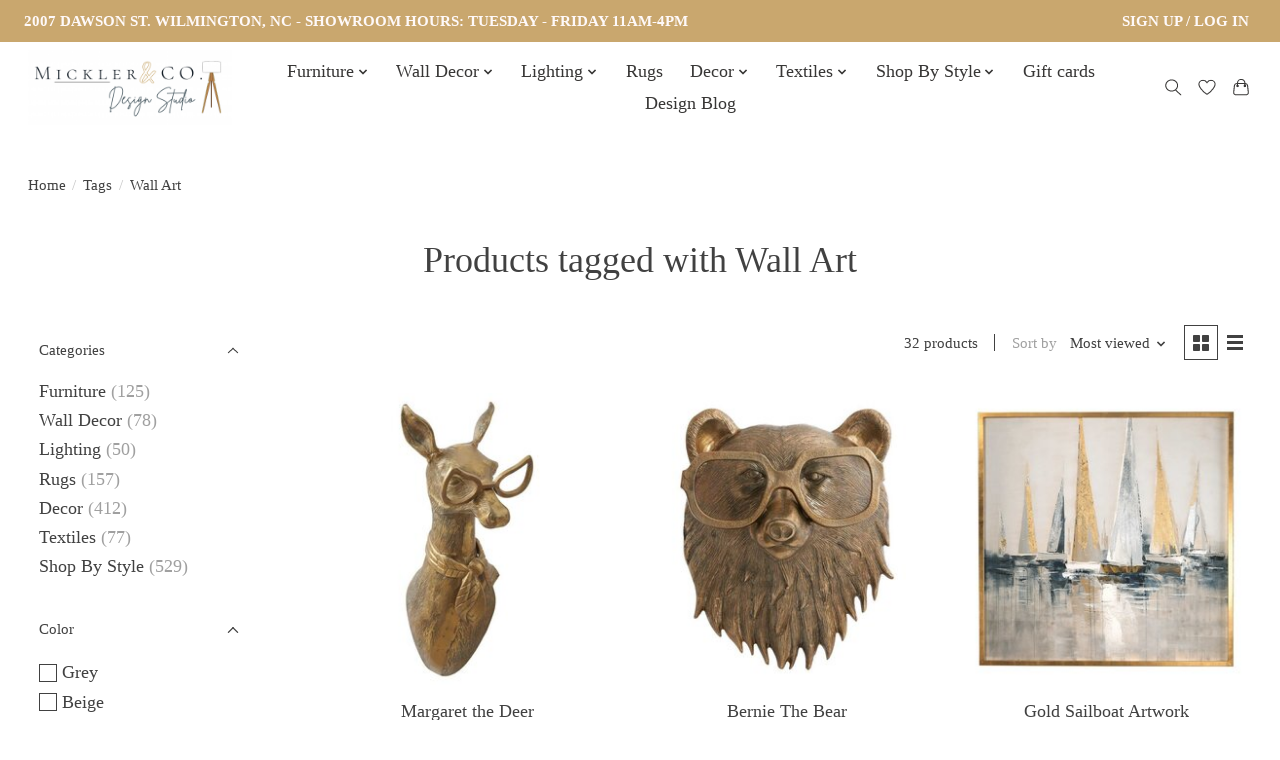

--- FILE ---
content_type: text/html;charset=utf-8
request_url: https://shop.micklerco.com/tags/wall-art/
body_size: 17611
content:
<!DOCTYPE html>
<html lang="us">
  <head>
    <meta charset="utf-8"/>
<!-- [START] 'blocks/head.rain' -->
<!--

  (c) 2008-2026 Lightspeed Netherlands B.V.
  http://www.lightspeedhq.com
  Generated: 02-02-2026 @ 14:02:26

-->
<link rel="canonical" href="https://shop.micklerco.com/tags/wall-art/"/>
<link rel="next" href="https://shop.micklerco.com/tags/wall-art/page2.html"/>
<link rel="alternate" href="https://shop.micklerco.com/index.rss" type="application/rss+xml" title="New products"/>
<meta name="robots" content="noodp,noydir"/>
<meta name="google-site-verification" content="0kws2Zr_WgH9cNNN4wNv8og-Xsv1DblbqXeSmJ_zfVw"/>
<meta name="google-site-verification" content="KUFRRLSewp407XLYYstHUpksFTaf-YoSnrKqCvoVEtk"/>
<meta property="og:url" content="https://shop.micklerco.com/tags/wall-art/?source=facebook"/>
<meta property="og:site_name" content="Mickler &amp; Co. Design Studio"/>
<meta property="og:title" content="Wall Art"/>
<meta property="og:description" content="Mickler &amp; Co. Design Studio is a full service interior design and home staging studio plus furniture showroom in Wilmington, NC."/>
<script>
(function(w,d,s,l,i){w[l]=w[l]||[];w[l].push({'gtm.start':
new Date().getTime(),event:'gtm.js'});var f=d.getElementsByTagName(s)[0],
j=d.createElement(s),dl=l!='dataLayer'?'&l='+l:'';j.async=true;j.src=
'https://www.googletagmanager.com/gtm.js?id='+i+dl;f.parentNode.insertBefore(j,f);
})(window,document,'script','dataLayer','GTM-W2HBFNP4');
</script>
<script>
<meta name="facebook-domain-verification" content="2knv5yyrcugdgp3e1am7yw30ac4cf8" />
</script>
<script>
<meta name="p:domain_verify" content="894cfb3707b843f7d038e5c38a3529a9"/>
</script>
<!--[if lt IE 9]>
<script src="https://cdn.shoplightspeed.com/assets/html5shiv.js?2025-02-20"></script>
<![endif]-->
<!-- [END] 'blocks/head.rain' -->
    
    
    <title>Wall Art - Mickler &amp; Co. Design Studio</title>
    <meta name="description" content="Mickler &amp; Co. Design Studio is a full service interior design and home staging studio plus furniture showroom in Wilmington, NC." />
    <meta name="keywords" content="Wall, Art, interior design wilmington ; home staging wilmington nc;  furniture store wilmington" />
    <meta http-equiv="X-UA-Compatible" content="IE=edge">
    <meta name="viewport" content="width=device-width, initial-scale=1">
    <meta name="apple-mobile-web-app-capable" content="yes">
    <meta name="apple-mobile-web-app-status-bar-style" content="black">
    <meta name="facebook-domain-verification" content="wwp2w9pppaaf5cuh4imr27kjc7ffu9" />
    
    <script>document.getElementsByTagName("html")[0].className += " js";</script>

    <link rel="shortcut icon" href="https://cdn.shoplightspeed.com/shops/653347/themes/18122/v/388220/assets/favicon.png?20230629202908" type="image/x-icon" />
    <link href='//fonts.googleapis.com/css?family=Open%20Sans:400,300,600&display=swap' rel='stylesheet' type='text/css'>
    <link href='//fonts.googleapis.com/css?family=Open%20Sans%20Condensed:400,300,600&display=swap' rel='stylesheet' type='text/css'>
    <link rel="stylesheet" href="https://cdn.shoplightspeed.com/assets/gui-2-0.css?2025-02-20" />
    <link rel="stylesheet" href="https://cdn.shoplightspeed.com/assets/gui-responsive-2-0.css?2025-02-20" />
    <link id="lightspeedframe" rel="stylesheet" href="https://cdn.shoplightspeed.com/shops/653347/themes/18122/assets/style.css?20251201204146" />
    <!-- browsers not supporting CSS variables -->
    <script>
      if(!('CSS' in window) || !CSS.supports('color', 'var(--color-var)')) {var cfStyle = document.getElementById('lightspeedframe');if(cfStyle) {var href = cfStyle.getAttribute('href');href = href.replace('style.css', 'style-fallback.css');cfStyle.setAttribute('href', href);}}
    </script>
    <link rel="stylesheet" href="https://cdn.shoplightspeed.com/shops/653347/themes/18122/assets/settings.css?20251201204146" />
    <link rel="stylesheet" href="https://cdn.shoplightspeed.com/shops/653347/themes/18122/assets/custom.css?20251201204146" />

    <script src="https://cdn.shoplightspeed.com/assets/jquery-1-9-1.js?2025-02-20"></script>
    <script src="https://cdn.shoplightspeed.com/assets/jquery-ui-1-10-1.js?2025-02-20"></script>

  </head>
  <body>
    
          <header class="main-header main-header--mobile js-main-header position-relative">
  <div class="main-header__top-section">
    <div class="main-header__nav-grid justify-between@md container max-width-lg text-xs padding-y-xxs">
      <div>2007 DAWSON ST. WILMINGTON, NC - SHOWROOM HOURS: TUESDAY - FRIDAY 11AM-4PM</div>
      <ul class="main-header__list flex-grow flex-basis-0 justify-end@md display@md">        
                
                        <li class="main-header__item"><a href="https://shop.micklerco.com/account/" class="main-header__link" title="My account">Sign up / Log in</a></li>
      </ul>
    </div>
  </div>
  <div class="main-header__mobile-content container max-width-lg">
          <a href="https://shop.micklerco.com/" class="main-header__logo" title="Mickler &amp; Co. Design Studio">
        <img src="https://cdn.shoplightspeed.com/shops/653347/themes/18122/v/388344/assets/logo.png?20230629202908" alt="Mickler &amp; Co. Design Studio">
              </a>
        
    <div class="flex items-center">
            <a href="https://shop.micklerco.com/account/wishlist/" class="main-header__mobile-btn js-tab-focus">
        <svg class="icon" viewBox="0 0 24 25" fill="none"><title>Go to wishlist</title><path d="M11.3785 4.50387L12 5.42378L12.6215 4.50387C13.6598 2.96698 15.4376 1.94995 17.4545 1.94995C20.65 1.94995 23.232 4.49701 23.25 7.6084C23.2496 8.53335 22.927 9.71432 22.3056 11.056C21.689 12.3875 20.8022 13.8258 19.7333 15.249C17.6019 18.0872 14.7978 20.798 12.0932 22.4477L12 22.488L11.9068 22.4477C9.20215 20.798 6.3981 18.0872 4.26667 15.249C3.1978 13.8258 2.31101 12.3875 1.69437 11.056C1.07303 9.71436 0.750466 8.53342 0.75 7.60848C0.767924 4.49706 3.34993 1.94995 6.54545 1.94995C8.56242 1.94995 10.3402 2.96698 11.3785 4.50387Z" stroke="currentColor" stroke-width="1.5" fill="none"/></svg>
        <span class="sr-only">Wish List</span>
      </a>
            <button class="reset main-header__mobile-btn js-tab-focus" aria-controls="cartDrawer">
        <svg class="icon" viewBox="0 0 24 25" fill="none"><title>Toggle cart</title><path d="M2.90171 9.65153C3.0797 8.00106 4.47293 6.75 6.13297 6.75H17.867C19.527 6.75 20.9203 8.00105 21.0982 9.65153L22.1767 19.6515C22.3839 21.5732 20.8783 23.25 18.9454 23.25H5.05454C3.1217 23.25 1.61603 21.5732 1.82328 19.6515L2.90171 9.65153Z" stroke="currentColor" stroke-width="1.5" fill="none"/>
        <path d="M7.19995 9.6001V5.7001C7.19995 2.88345 9.4833 0.600098 12.3 0.600098C15.1166 0.600098 17.4 2.88345 17.4 5.7001V9.6001" stroke="currentColor" stroke-width="1.5" fill="none"/>
        <circle cx="7.19996" cy="10.2001" r="1.8" fill="currentColor"/>
        <ellipse cx="17.4" cy="10.2001" rx="1.8" ry="1.8" fill="currentColor"/></svg>
        <span class="sr-only">Cart</span>
              </button>

      <button class="reset anim-menu-btn js-anim-menu-btn main-header__nav-control js-tab-focus" aria-label="Toggle menu">
        <i class="anim-menu-btn__icon anim-menu-btn__icon--close" aria-hidden="true"></i>
      </button>
    </div>
  </div>

  <div class="main-header__nav" role="navigation">
    <div class="main-header__nav-grid justify-between@md container max-width-lg">
      <div class="main-header__nav-logo-wrapper flex-shrink-0">
        
                  <a href="https://shop.micklerco.com/" class="main-header__logo" title="Mickler &amp; Co. Design Studio">
            <img src="https://cdn.shoplightspeed.com/shops/653347/themes/18122/v/388344/assets/logo.png?20230629202908" alt="Mickler &amp; Co. Design Studio">
                      </a>
              </div>
      
      <form action="https://shop.micklerco.com/search/" method="get" role="search" class="padding-y-md hide@md">
        <label class="sr-only" for="searchInputMobile">Search</label>
        <input class="header-v3__nav-form-control form-control width-100%" value="" autocomplete="off" type="search" name="q" id="searchInputMobile" placeholder="Search...">
      </form>

      <ul class="main-header__list flex-grow flex-basis-0 flex-wrap justify-center@md">
        
        
                <li class="main-header__item js-main-nav__item">
          <a class="main-header__link js-main-nav__control" href="https://shop.micklerco.com/furniture/">
            <span>Furniture</span>            <svg class="main-header__dropdown-icon icon" viewBox="0 0 16 16"><polygon fill="currentColor" points="8,11.4 2.6,6 4,4.6 8,8.6 12,4.6 13.4,6 "></polygon></svg>                        <i class="main-header__arrow-icon" aria-hidden="true">
              <svg class="icon" viewBox="0 0 16 16">
                <g class="icon__group" fill="none" stroke="currentColor" stroke-linecap="square" stroke-miterlimit="10" stroke-width="2">
                  <path d="M2 2l12 12" />
                  <path d="M14 2L2 14" />
                </g>
              </svg>
            </i>
                        
          </a>
                    <ul class="main-header__dropdown">
            <li class="main-header__dropdown-item"><a href="https://shop.micklerco.com/furniture/" class="main-header__dropdown-link hide@md">All Furniture</a></li>
                        <li class="main-header__dropdown-item js-main-nav__item position-relative">
              <a class="main-header__dropdown-link js-main-nav__control flex justify-between " href="https://shop.micklerco.com/furniture/living-room/">
                Living Room
                <svg class="dropdown__desktop-icon icon" aria-hidden="true" viewBox="0 0 12 12"><polyline stroke-width="1" stroke="currentColor" fill="none" stroke-linecap="round" stroke-linejoin="round" points="3.5 0.5 9.5 6 3.5 11.5"></polyline></svg>                                <i class="main-header__arrow-icon" aria-hidden="true">
                  <svg class="icon" viewBox="0 0 16 16">
                    <g class="icon__group" fill="none" stroke="currentColor" stroke-linecap="square" stroke-miterlimit="10" stroke-width="2">
                      <path d="M2 2l12 12" />
                      <path d="M14 2L2 14" />
                    </g>
                  </svg>
                </i>
                              </a>

                            <ul class="main-header__dropdown">
                <li><a href="https://shop.micklerco.com/furniture/living-room/" class="main-header__dropdown-link hide@md">All Living Room</a></li>
                                <li><a class="main-header__dropdown-link" href="https://shop.micklerco.com/furniture/living-room/accent-chairs/">Accent Chairs</a></li>
                                <li><a class="main-header__dropdown-link" href="https://shop.micklerco.com/furniture/living-room/ottomans/">Ottomans</a></li>
                                <li><a class="main-header__dropdown-link" href="https://shop.micklerco.com/furniture/living-room/accent-tables/">Accent Tables</a></li>
                                <li><a class="main-header__dropdown-link" href="https://shop.micklerco.com/furniture/living-room/coffee-tables/">Coffee Tables</a></li>
                                <li><a class="main-header__dropdown-link" href="https://shop.micklerco.com/furniture/living-room/console-tables/">Console Tables</a></li>
                                <li><a class="main-header__dropdown-link" href="https://shop.micklerco.com/furniture/living-room/end-tables/">End Tables</a></li>
                                <li><a class="main-header__dropdown-link" href="https://shop.micklerco.com/furniture/living-room/sofas/">Sofas</a></li>
                                <li><a class="main-header__dropdown-link" href="https://shop.micklerco.com/furniture/living-room/shelving/">Shelving</a></li>
                                <li><a class="main-header__dropdown-link" href="https://shop.micklerco.com/furniture/living-room/stools/">Stools</a></li>
                              </ul>
                          </li>
                        <li class="main-header__dropdown-item">
              <a class="main-header__dropdown-link" href="https://shop.micklerco.com/furniture/outdoor/">
                Outdoor
                                              </a>

                          </li>
                        <li class="main-header__dropdown-item js-main-nav__item position-relative">
              <a class="main-header__dropdown-link js-main-nav__control flex justify-between " href="https://shop.micklerco.com/furniture/dining-room/">
                Dining Room
                <svg class="dropdown__desktop-icon icon" aria-hidden="true" viewBox="0 0 12 12"><polyline stroke-width="1" stroke="currentColor" fill="none" stroke-linecap="round" stroke-linejoin="round" points="3.5 0.5 9.5 6 3.5 11.5"></polyline></svg>                                <i class="main-header__arrow-icon" aria-hidden="true">
                  <svg class="icon" viewBox="0 0 16 16">
                    <g class="icon__group" fill="none" stroke="currentColor" stroke-linecap="square" stroke-miterlimit="10" stroke-width="2">
                      <path d="M2 2l12 12" />
                      <path d="M14 2L2 14" />
                    </g>
                  </svg>
                </i>
                              </a>

                            <ul class="main-header__dropdown">
                <li><a href="https://shop.micklerco.com/furniture/dining-room/" class="main-header__dropdown-link hide@md">All Dining Room</a></li>
                                <li><a class="main-header__dropdown-link" href="https://shop.micklerco.com/furniture/dining-room/bar-carts/">Bar Carts</a></li>
                                <li><a class="main-header__dropdown-link" href="https://shop.micklerco.com/furniture/dining-room/bar-counter-stools/">Bar &amp; Counter Stools</a></li>
                                <li><a class="main-header__dropdown-link" href="https://shop.micklerco.com/furniture/dining-room/buffet-sideboard/">Buffet &amp; Sideboard</a></li>
                                <li><a class="main-header__dropdown-link" href="https://shop.micklerco.com/furniture/dining-room/dining-chairs/">Dining Chairs</a></li>
                                <li><a class="main-header__dropdown-link" href="https://shop.micklerco.com/furniture/dining-room/dining-tables/">Dining Tables</a></li>
                              </ul>
                          </li>
                        <li class="main-header__dropdown-item js-main-nav__item position-relative">
              <a class="main-header__dropdown-link js-main-nav__control flex justify-between " href="https://shop.micklerco.com/furniture/bedroom/">
                Bedroom
                <svg class="dropdown__desktop-icon icon" aria-hidden="true" viewBox="0 0 12 12"><polyline stroke-width="1" stroke="currentColor" fill="none" stroke-linecap="round" stroke-linejoin="round" points="3.5 0.5 9.5 6 3.5 11.5"></polyline></svg>                                <i class="main-header__arrow-icon" aria-hidden="true">
                  <svg class="icon" viewBox="0 0 16 16">
                    <g class="icon__group" fill="none" stroke="currentColor" stroke-linecap="square" stroke-miterlimit="10" stroke-width="2">
                      <path d="M2 2l12 12" />
                      <path d="M14 2L2 14" />
                    </g>
                  </svg>
                </i>
                              </a>

                            <ul class="main-header__dropdown">
                <li><a href="https://shop.micklerco.com/furniture/bedroom/" class="main-header__dropdown-link hide@md">All Bedroom</a></li>
                                <li><a class="main-header__dropdown-link" href="https://shop.micklerco.com/furniture/bedroom/beds/">Beds</a></li>
                                <li><a class="main-header__dropdown-link" href="https://shop.micklerco.com/furniture/bedroom/dressers/">Dressers</a></li>
                                <li><a class="main-header__dropdown-link" href="https://shop.micklerco.com/furniture/bedroom/nightstands/">Nightstands</a></li>
                                <li><a class="main-header__dropdown-link" href="https://shop.micklerco.com/furniture/bedroom/bedding/">Bedding</a></li>
                              </ul>
                          </li>
                        <li class="main-header__dropdown-item js-main-nav__item position-relative">
              <a class="main-header__dropdown-link js-main-nav__control flex justify-between " href="https://shop.micklerco.com/furniture/entry-hallway/">
                Entry/Hallway
                <svg class="dropdown__desktop-icon icon" aria-hidden="true" viewBox="0 0 12 12"><polyline stroke-width="1" stroke="currentColor" fill="none" stroke-linecap="round" stroke-linejoin="round" points="3.5 0.5 9.5 6 3.5 11.5"></polyline></svg>                                <i class="main-header__arrow-icon" aria-hidden="true">
                  <svg class="icon" viewBox="0 0 16 16">
                    <g class="icon__group" fill="none" stroke="currentColor" stroke-linecap="square" stroke-miterlimit="10" stroke-width="2">
                      <path d="M2 2l12 12" />
                      <path d="M14 2L2 14" />
                    </g>
                  </svg>
                </i>
                              </a>

                            <ul class="main-header__dropdown">
                <li><a href="https://shop.micklerco.com/furniture/entry-hallway/" class="main-header__dropdown-link hide@md">All Entry/Hallway</a></li>
                                <li><a class="main-header__dropdown-link" href="https://shop.micklerco.com/furniture/entry-hallway/benches/">Benches</a></li>
                                <li><a class="main-header__dropdown-link" href="https://shop.micklerco.com/furniture/entry-hallway/tables/">Tables</a></li>
                              </ul>
                          </li>
                        <li class="main-header__dropdown-item js-main-nav__item position-relative">
              <a class="main-header__dropdown-link js-main-nav__control flex justify-between " href="https://shop.micklerco.com/furniture/office/">
                Office
                <svg class="dropdown__desktop-icon icon" aria-hidden="true" viewBox="0 0 12 12"><polyline stroke-width="1" stroke="currentColor" fill="none" stroke-linecap="round" stroke-linejoin="round" points="3.5 0.5 9.5 6 3.5 11.5"></polyline></svg>                                <i class="main-header__arrow-icon" aria-hidden="true">
                  <svg class="icon" viewBox="0 0 16 16">
                    <g class="icon__group" fill="none" stroke="currentColor" stroke-linecap="square" stroke-miterlimit="10" stroke-width="2">
                      <path d="M2 2l12 12" />
                      <path d="M14 2L2 14" />
                    </g>
                  </svg>
                </i>
                              </a>

                            <ul class="main-header__dropdown">
                <li><a href="https://shop.micklerco.com/furniture/office/" class="main-header__dropdown-link hide@md">All Office</a></li>
                                <li><a class="main-header__dropdown-link" href="https://shop.micklerco.com/furniture/office/chairs/">Chairs</a></li>
                                <li><a class="main-header__dropdown-link" href="https://shop.micklerco.com/furniture/office/conference-tables/">Conference Tables</a></li>
                                <li><a class="main-header__dropdown-link" href="https://shop.micklerco.com/furniture/office/desks/">Desks</a></li>
                              </ul>
                          </li>
                      </ul>
                  </li>
                <li class="main-header__item js-main-nav__item">
          <a class="main-header__link js-main-nav__control" href="https://shop.micklerco.com/wall-decor/">
            <span>Wall Decor</span>            <svg class="main-header__dropdown-icon icon" viewBox="0 0 16 16"><polygon fill="currentColor" points="8,11.4 2.6,6 4,4.6 8,8.6 12,4.6 13.4,6 "></polygon></svg>                        <i class="main-header__arrow-icon" aria-hidden="true">
              <svg class="icon" viewBox="0 0 16 16">
                <g class="icon__group" fill="none" stroke="currentColor" stroke-linecap="square" stroke-miterlimit="10" stroke-width="2">
                  <path d="M2 2l12 12" />
                  <path d="M14 2L2 14" />
                </g>
              </svg>
            </i>
                        
          </a>
                    <ul class="main-header__dropdown">
            <li class="main-header__dropdown-item"><a href="https://shop.micklerco.com/wall-decor/" class="main-header__dropdown-link hide@md">All Wall Decor</a></li>
                        <li class="main-header__dropdown-item">
              <a class="main-header__dropdown-link" href="https://shop.micklerco.com/wall-decor/3-dimensional/">
                3 Dimensional
                                              </a>

                          </li>
                        <li class="main-header__dropdown-item">
              <a class="main-header__dropdown-link" href="https://shop.micklerco.com/wall-decor/clocks/">
                Clocks
                                              </a>

                          </li>
                        <li class="main-header__dropdown-item">
              <a class="main-header__dropdown-link" href="https://shop.micklerco.com/wall-decor/mirrors/">
                Mirrors
                                              </a>

                          </li>
                        <li class="main-header__dropdown-item">
              <a class="main-header__dropdown-link" href="https://shop.micklerco.com/wall-decor/shelf/">
                Shelf
                                              </a>

                          </li>
                        <li class="main-header__dropdown-item">
              <a class="main-header__dropdown-link" href="https://shop.micklerco.com/wall-decor/wall-art/">
                Wall Art
                                              </a>

                          </li>
                      </ul>
                  </li>
                <li class="main-header__item js-main-nav__item">
          <a class="main-header__link js-main-nav__control" href="https://shop.micklerco.com/lighting/">
            <span>Lighting</span>            <svg class="main-header__dropdown-icon icon" viewBox="0 0 16 16"><polygon fill="currentColor" points="8,11.4 2.6,6 4,4.6 8,8.6 12,4.6 13.4,6 "></polygon></svg>                        <i class="main-header__arrow-icon" aria-hidden="true">
              <svg class="icon" viewBox="0 0 16 16">
                <g class="icon__group" fill="none" stroke="currentColor" stroke-linecap="square" stroke-miterlimit="10" stroke-width="2">
                  <path d="M2 2l12 12" />
                  <path d="M14 2L2 14" />
                </g>
              </svg>
            </i>
                        
          </a>
                    <ul class="main-header__dropdown">
            <li class="main-header__dropdown-item"><a href="https://shop.micklerco.com/lighting/" class="main-header__dropdown-link hide@md">All Lighting</a></li>
                        <li class="main-header__dropdown-item">
              <a class="main-header__dropdown-link" href="https://shop.micklerco.com/lighting/floor-lamps/">
                Floor Lamps
                                              </a>

                          </li>
                        <li class="main-header__dropdown-item">
              <a class="main-header__dropdown-link" href="https://shop.micklerco.com/lighting/table-lamps/">
                Table Lamps
                                              </a>

                          </li>
                        <li class="main-header__dropdown-item">
              <a class="main-header__dropdown-link" href="https://shop.micklerco.com/lighting/chandeliers/">
                Chandeliers
                                              </a>

                          </li>
                      </ul>
                  </li>
                <li class="main-header__item">
          <a class="main-header__link" href="https://shop.micklerco.com/rugs/">
            Rugs                                    
          </a>
                  </li>
                <li class="main-header__item js-main-nav__item">
          <a class="main-header__link js-main-nav__control" href="https://shop.micklerco.com/decor/">
            <span>Decor</span>            <svg class="main-header__dropdown-icon icon" viewBox="0 0 16 16"><polygon fill="currentColor" points="8,11.4 2.6,6 4,4.6 8,8.6 12,4.6 13.4,6 "></polygon></svg>                        <i class="main-header__arrow-icon" aria-hidden="true">
              <svg class="icon" viewBox="0 0 16 16">
                <g class="icon__group" fill="none" stroke="currentColor" stroke-linecap="square" stroke-miterlimit="10" stroke-width="2">
                  <path d="M2 2l12 12" />
                  <path d="M14 2L2 14" />
                </g>
              </svg>
            </i>
                        
          </a>
                    <ul class="main-header__dropdown">
            <li class="main-header__dropdown-item"><a href="https://shop.micklerco.com/decor/" class="main-header__dropdown-link hide@md">All Decor</a></li>
                        <li class="main-header__dropdown-item">
              <a class="main-header__dropdown-link" href="https://shop.micklerco.com/decor/baskets/">
                Baskets
                                              </a>

                          </li>
                        <li class="main-header__dropdown-item js-main-nav__item position-relative">
              <a class="main-header__dropdown-link js-main-nav__control flex justify-between " href="https://shop.micklerco.com/decor/holiday/">
                Holiday
                <svg class="dropdown__desktop-icon icon" aria-hidden="true" viewBox="0 0 12 12"><polyline stroke-width="1" stroke="currentColor" fill="none" stroke-linecap="round" stroke-linejoin="round" points="3.5 0.5 9.5 6 3.5 11.5"></polyline></svg>                                <i class="main-header__arrow-icon" aria-hidden="true">
                  <svg class="icon" viewBox="0 0 16 16">
                    <g class="icon__group" fill="none" stroke="currentColor" stroke-linecap="square" stroke-miterlimit="10" stroke-width="2">
                      <path d="M2 2l12 12" />
                      <path d="M14 2L2 14" />
                    </g>
                  </svg>
                </i>
                              </a>

                            <ul class="main-header__dropdown">
                <li><a href="https://shop.micklerco.com/decor/holiday/" class="main-header__dropdown-link hide@md">All Holiday</a></li>
                                <li><a class="main-header__dropdown-link" href="https://shop.micklerco.com/decor/holiday/thanksgiving-fall/">Thanksgiving/Fall</a></li>
                                <li><a class="main-header__dropdown-link" href="https://shop.micklerco.com/decor/holiday/christmas/">Christmas</a></li>
                              </ul>
                          </li>
                        <li class="main-header__dropdown-item">
              <a class="main-header__dropdown-link" href="https://shop.micklerco.com/decor/bookends/">
                Bookends
                                              </a>

                          </li>
                        <li class="main-header__dropdown-item">
              <a class="main-header__dropdown-link" href="https://shop.micklerco.com/decor/candle-holder/">
                Candle Holder
                                              </a>

                          </li>
                        <li class="main-header__dropdown-item">
              <a class="main-header__dropdown-link" href="https://shop.micklerco.com/decor/candles/">
                Candles
                                              </a>

                          </li>
                        <li class="main-header__dropdown-item">
              <a class="main-header__dropdown-link" href="https://shop.micklerco.com/decor/coastal/">
                Coastal
                                              </a>

                          </li>
                        <li class="main-header__dropdown-item">
              <a class="main-header__dropdown-link" href="https://shop.micklerco.com/decor/decorative-book-stacks/">
                Decorative Book Stacks
                                              </a>

                          </li>
                        <li class="main-header__dropdown-item">
              <a class="main-header__dropdown-link" href="https://shop.micklerco.com/decor/greenery-floral/">
                Greenery/Floral
                                              </a>

                          </li>
                        <li class="main-header__dropdown-item js-main-nav__item position-relative">
              <a class="main-header__dropdown-link js-main-nav__control flex justify-between " href="https://shop.micklerco.com/decor/kitchen-dining/">
                Kitchen &amp; Dining
                <svg class="dropdown__desktop-icon icon" aria-hidden="true" viewBox="0 0 12 12"><polyline stroke-width="1" stroke="currentColor" fill="none" stroke-linecap="round" stroke-linejoin="round" points="3.5 0.5 9.5 6 3.5 11.5"></polyline></svg>                                <i class="main-header__arrow-icon" aria-hidden="true">
                  <svg class="icon" viewBox="0 0 16 16">
                    <g class="icon__group" fill="none" stroke="currentColor" stroke-linecap="square" stroke-miterlimit="10" stroke-width="2">
                      <path d="M2 2l12 12" />
                      <path d="M14 2L2 14" />
                    </g>
                  </svg>
                </i>
                              </a>

                            <ul class="main-header__dropdown">
                <li><a href="https://shop.micklerco.com/decor/kitchen-dining/" class="main-header__dropdown-link hide@md">All Kitchen &amp; Dining</a></li>
                                <li><a class="main-header__dropdown-link" href="https://shop.micklerco.com/decor/kitchen-dining/tabletop/">Tabletop</a></li>
                                <li><a class="main-header__dropdown-link" href="https://shop.micklerco.com/decor/kitchen-dining/bar/">Bar</a></li>
                                <li><a class="main-header__dropdown-link" href="https://shop.micklerco.com/decor/kitchen-dining/plates-bowls/">Plates &amp; Bowls</a></li>
                                <li><a class="main-header__dropdown-link" href="https://shop.micklerco.com/decor/kitchen-dining/chargers/">Chargers</a></li>
                                <li><a class="main-header__dropdown-link" href="https://shop.micklerco.com/decor/kitchen-dining/napkins-rings/">Napkins &amp; Rings</a></li>
                              </ul>
                          </li>
                        <li class="main-header__dropdown-item">
              <a class="main-header__dropdown-link" href="https://shop.micklerco.com/decor/picture-frames/">
                Picture Frames
                                              </a>

                          </li>
                        <li class="main-header__dropdown-item">
              <a class="main-header__dropdown-link" href="https://shop.micklerco.com/decor/trays/">
                Trays
                                              </a>

                          </li>
                        <li class="main-header__dropdown-item">
              <a class="main-header__dropdown-link" href="https://shop.micklerco.com/decor/vases/">
                Vases
                                              </a>

                          </li>
                        <li class="main-header__dropdown-item">
              <a class="main-header__dropdown-link" href="https://shop.micklerco.com/decor/sculpture/">
                Sculpture
                                              </a>

                          </li>
                      </ul>
                  </li>
                <li class="main-header__item js-main-nav__item">
          <a class="main-header__link js-main-nav__control" href="https://shop.micklerco.com/textiles/">
            <span>Textiles</span>            <svg class="main-header__dropdown-icon icon" viewBox="0 0 16 16"><polygon fill="currentColor" points="8,11.4 2.6,6 4,4.6 8,8.6 12,4.6 13.4,6 "></polygon></svg>                        <i class="main-header__arrow-icon" aria-hidden="true">
              <svg class="icon" viewBox="0 0 16 16">
                <g class="icon__group" fill="none" stroke="currentColor" stroke-linecap="square" stroke-miterlimit="10" stroke-width="2">
                  <path d="M2 2l12 12" />
                  <path d="M14 2L2 14" />
                </g>
              </svg>
            </i>
                        
          </a>
                    <ul class="main-header__dropdown">
            <li class="main-header__dropdown-item"><a href="https://shop.micklerco.com/textiles/" class="main-header__dropdown-link hide@md">All Textiles</a></li>
                        <li class="main-header__dropdown-item">
              <a class="main-header__dropdown-link" href="https://shop.micklerco.com/textiles/bedding/">
                Bedding
                                              </a>

                          </li>
                        <li class="main-header__dropdown-item">
              <a class="main-header__dropdown-link" href="https://shop.micklerco.com/textiles/pillows/">
                Pillows
                                              </a>

                          </li>
                        <li class="main-header__dropdown-item">
              <a class="main-header__dropdown-link" href="https://shop.micklerco.com/textiles/throw-blankets/">
                Throw Blankets
                                              </a>

                          </li>
                      </ul>
                  </li>
                <li class="main-header__item js-main-nav__item">
          <a class="main-header__link js-main-nav__control" href="https://shop.micklerco.com/shop-by-style/">
            <span>Shop By Style</span>            <svg class="main-header__dropdown-icon icon" viewBox="0 0 16 16"><polygon fill="currentColor" points="8,11.4 2.6,6 4,4.6 8,8.6 12,4.6 13.4,6 "></polygon></svg>                        <i class="main-header__arrow-icon" aria-hidden="true">
              <svg class="icon" viewBox="0 0 16 16">
                <g class="icon__group" fill="none" stroke="currentColor" stroke-linecap="square" stroke-miterlimit="10" stroke-width="2">
                  <path d="M2 2l12 12" />
                  <path d="M14 2L2 14" />
                </g>
              </svg>
            </i>
                        
          </a>
                    <ul class="main-header__dropdown">
            <li class="main-header__dropdown-item"><a href="https://shop.micklerco.com/shop-by-style/" class="main-header__dropdown-link hide@md">All Shop By Style</a></li>
                        <li class="main-header__dropdown-item">
              <a class="main-header__dropdown-link" href="https://shop.micklerco.com/shop-by-style/bohemian/">
                Bohemian
                                              </a>

                          </li>
                        <li class="main-header__dropdown-item">
              <a class="main-header__dropdown-link" href="https://shop.micklerco.com/shop-by-style/contemporary/">
                Contemporary
                                              </a>

                          </li>
                        <li class="main-header__dropdown-item">
              <a class="main-header__dropdown-link" href="https://shop.micklerco.com/shop-by-style/industrial/">
                Industrial
                                              </a>

                          </li>
                        <li class="main-header__dropdown-item">
              <a class="main-header__dropdown-link" href="https://shop.micklerco.com/shop-by-style/modern-rustic/">
                Modern Rustic
                                              </a>

                          </li>
                        <li class="main-header__dropdown-item">
              <a class="main-header__dropdown-link" href="https://shop.micklerco.com/shop-by-style/traditional/">
                Traditional
                                              </a>

                          </li>
                        <li class="main-header__dropdown-item">
              <a class="main-header__dropdown-link" href="https://shop.micklerco.com/shop-by-style/transitional/">
                Transitional 
                                              </a>

                          </li>
                        <li class="main-header__dropdown-item">
              <a class="main-header__dropdown-link" href="https://shop.micklerco.com/shop-by-style/cottage/">
                Cottage
                                              </a>

                          </li>
                        <li class="main-header__dropdown-item">
              <a class="main-header__dropdown-link" href="https://shop.micklerco.com/shop-by-style/coastal/">
                Coastal
                                              </a>

                          </li>
                        <li class="main-header__dropdown-item">
              <a class="main-header__dropdown-link" href="https://shop.micklerco.com/shop-by-style/scandinavian-mcm/">
                Scandinavian-MCM
                                              </a>

                          </li>
                        <li class="main-header__dropdown-item">
              <a class="main-header__dropdown-link" href="https://shop.micklerco.com/shop-by-style/glam/">
                Glam
                                              </a>

                          </li>
                      </ul>
                  </li>
        
                <li class="main-header__item">
            <a class="main-header__link" href="https://shop.micklerco.com/giftcard/" >Gift cards</a>
        </li>
        
                              <li class="main-header__item">
              <a class="main-header__link" href="https://shop.micklerco.com/blogs/modern-furniture-store-wilmington/">Design Blog</a>
            </li>
                  
        
                
        <li class="main-header__item hide@md">
          <ul class="main-header__list main-header__list--mobile-items">        
            
                                    <li class="main-header__item"><a href="https://shop.micklerco.com/account/" class="main-header__link" title="My account">Sign up / Log in</a></li>
          </ul>
        </li>
        
      </ul>

      <ul class="main-header__list flex-shrink-0 justify-end@md display@md">
        <li class="main-header__item">
          
          <button class="reset switch-icon main-header__link main-header__link--icon js-toggle-search js-switch-icon js-tab-focus" aria-label="Toggle icon">
            <svg class="icon switch-icon__icon--a" viewBox="0 0 24 25"><title>Toggle search</title><path fill-rule="evenodd" clip-rule="evenodd" d="M17.6032 9.55171C17.6032 13.6671 14.267 17.0033 10.1516 17.0033C6.03621 17.0033 2.70001 13.6671 2.70001 9.55171C2.70001 5.4363 6.03621 2.1001 10.1516 2.1001C14.267 2.1001 17.6032 5.4363 17.6032 9.55171ZM15.2499 16.9106C13.8031 17.9148 12.0461 18.5033 10.1516 18.5033C5.20779 18.5033 1.20001 14.4955 1.20001 9.55171C1.20001 4.60787 5.20779 0.600098 10.1516 0.600098C15.0955 0.600098 19.1032 4.60787 19.1032 9.55171C19.1032 12.0591 18.0724 14.3257 16.4113 15.9507L23.2916 22.8311C23.5845 23.1239 23.5845 23.5988 23.2916 23.8917C22.9987 24.1846 22.5239 24.1846 22.231 23.8917L15.2499 16.9106Z" fill="currentColor"/></svg>

            <svg class="icon switch-icon__icon--b" viewBox="0 0 32 32"><title>Toggle search</title><g fill="none" stroke="currentColor" stroke-miterlimit="10" stroke-linecap="round" stroke-linejoin="round" stroke-width="2"><line x1="27" y1="5" x2="5" y2="27"></line><line x1="27" y1="27" x2="5" y2="5"></line></g></svg>
          </button>

        </li>
                <li class="main-header__item">
          <a href="https://shop.micklerco.com/account/wishlist/" class="main-header__link main-header__link--icon">
            <svg class="icon" viewBox="0 0 24 25" fill="none"><title>Go to wishlist</title><path d="M11.3785 4.50387L12 5.42378L12.6215 4.50387C13.6598 2.96698 15.4376 1.94995 17.4545 1.94995C20.65 1.94995 23.232 4.49701 23.25 7.6084C23.2496 8.53335 22.927 9.71432 22.3056 11.056C21.689 12.3875 20.8022 13.8258 19.7333 15.249C17.6019 18.0872 14.7978 20.798 12.0932 22.4477L12 22.488L11.9068 22.4477C9.20215 20.798 6.3981 18.0872 4.26667 15.249C3.1978 13.8258 2.31101 12.3875 1.69437 11.056C1.07303 9.71436 0.750466 8.53342 0.75 7.60848C0.767924 4.49706 3.34993 1.94995 6.54545 1.94995C8.56242 1.94995 10.3402 2.96698 11.3785 4.50387Z" stroke="currentColor" stroke-width="1.5" fill="none"/></svg>
            <span class="sr-only">Wish List</span>
          </a>
        </li>
                <li class="main-header__item">
          <a href="#0" class="main-header__link main-header__link--icon" aria-controls="cartDrawer">
            <svg class="icon" viewBox="0 0 24 25" fill="none"><title>Toggle cart</title><path d="M2.90171 9.65153C3.0797 8.00106 4.47293 6.75 6.13297 6.75H17.867C19.527 6.75 20.9203 8.00105 21.0982 9.65153L22.1767 19.6515C22.3839 21.5732 20.8783 23.25 18.9454 23.25H5.05454C3.1217 23.25 1.61603 21.5732 1.82328 19.6515L2.90171 9.65153Z" stroke="currentColor" stroke-width="1.5" fill="none"/>
            <path d="M7.19995 9.6001V5.7001C7.19995 2.88345 9.4833 0.600098 12.3 0.600098C15.1166 0.600098 17.4 2.88345 17.4 5.7001V9.6001" stroke="currentColor" stroke-width="1.5" fill="none"/>
            <circle cx="7.19996" cy="10.2001" r="1.8" fill="currentColor"/>
            <ellipse cx="17.4" cy="10.2001" rx="1.8" ry="1.8" fill="currentColor"/></svg>
            <span class="sr-only">Cart</span>
                      </a>
        </li>
      </ul>
      
    	<div class="main-header__search-form bg">
        <form action="https://shop.micklerco.com/search/" method="get" role="search" class="container max-width-lg">
          <label class="sr-only" for="searchInput">Search</label>
          <input class="header-v3__nav-form-control form-control width-100%" value="" autocomplete="off" type="search" name="q" id="searchInput" placeholder="Search...">
        </form>
      </div>
      
    </div>
  </div>
</header>

<div class="drawer dr-cart js-drawer" id="cartDrawer">
  <div class="drawer__content bg shadow-md flex flex-column" role="alertdialog" aria-labelledby="drawer-cart-title">
    <header class="flex items-center justify-between flex-shrink-0 padding-x-md padding-y-md">
      <h1 id="drawer-cart-title" class="text-base text-truncate">Shopping cart</h1>

      <button class="reset drawer__close-btn js-drawer__close js-tab-focus">
        <svg class="icon icon--xs" viewBox="0 0 16 16"><title>Close cart panel</title><g stroke-width="2" stroke="currentColor" fill="none" stroke-linecap="round" stroke-linejoin="round" stroke-miterlimit="10"><line x1="13.5" y1="2.5" x2="2.5" y2="13.5"></line><line x1="2.5" y1="2.5" x2="13.5" y2="13.5"></line></g></svg>
      </button>
    </header>

    <div class="drawer__body padding-x-md padding-bottom-sm js-drawer__body">
            <p class="margin-y-xxxl color-contrast-medium text-sm text-center">Your cart is currently empty</p>
          </div>

    <footer class="padding-x-md padding-y-md flex-shrink-0">
      <p class="text-sm text-center color-contrast-medium margin-bottom-sm">Safely pay with:</p>
      <p class="text-sm flex flex-wrap gap-xs text-xs@md justify-center">
                  <a href="https://shop.micklerco.com/service/payment-methods/" title="Credit Card">
            <img src="https://cdn.shoplightspeed.com/assets/icon-payment-creditcard.png?2025-02-20" alt="Credit Card" height="16" />
          </a>
                  <a href="https://shop.micklerco.com/service/payment-methods/" title="Visa">
            <img src="https://cdn.shoplightspeed.com/assets/icon-payment-visa.png?2025-02-20" alt="Visa" height="16" />
          </a>
                  <a href="https://shop.micklerco.com/service/payment-methods/" title="American Express">
            <img src="https://cdn.shoplightspeed.com/assets/icon-payment-americanexpress.png?2025-02-20" alt="American Express" height="16" />
          </a>
                  <a href="https://shop.micklerco.com/service/payment-methods/" title="Discover Card">
            <img src="https://cdn.shoplightspeed.com/assets/icon-payment-discover.png?2025-02-20" alt="Discover Card" height="16" />
          </a>
                  <a href="https://shop.micklerco.com/service/payment-methods/" title="PayPal">
            <img src="https://cdn.shoplightspeed.com/assets/icon-payment-paypalcp.png?2025-02-20" alt="PayPal" height="16" />
          </a>
                  <a href="https://shop.micklerco.com/service/payment-methods/" title="Debit or Credit Card">
            <img src="https://cdn.shoplightspeed.com/assets/icon-payment-debitcredit.png?2025-02-20" alt="Debit or Credit Card" height="16" />
          </a>
                  <a href="https://shop.micklerco.com/service/payment-methods/" title="PayPal Pay Later">
            <img src="https://cdn.shoplightspeed.com/assets/icon-payment-paypallater.png?2025-02-20" alt="PayPal Pay Later" height="16" />
          </a>
              </p>
    </footer>
  </div>
</div>            <section class="collection-page__intro container max-width-lg">
  <div class="padding-y-lg">
    <nav class="breadcrumbs text-sm" aria-label="Breadcrumbs">
  <ol class="flex flex-wrap gap-xxs">
    <li class="breadcrumbs__item">
    	<a href="https://shop.micklerco.com/" class="color-inherit text-underline-hover">Home</a>
      <span class="color-contrast-low margin-left-xxs" aria-hidden="true">/</span>
    </li>
        <li class="breadcrumbs__item">
            <a href="https://shop.micklerco.com/tags/" class="color-inherit text-underline-hover">Tags</a>
      <span class="color-contrast-low margin-left-xxs" aria-hidden="true">/</span>
          </li>
        <li class="breadcrumbs__item" aria-current="page">
            Wall Art
          </li>
      </ol>
</nav>  </div>
  
  <h1 class="text-center">Products tagged with Wall Art</h1>

  </section>

<section class="collection-page__content padding-y-lg">
  <div class="container max-width-lg">
    <div class="margin-bottom-md hide@md no-js:is-hidden">
      <button class="btn btn--subtle width-100%" aria-controls="filter-panel">Show filters</button>
    </div>
  
    <div class="flex@md">
      <aside class="sidebar sidebar--collection-filters sidebar--colection-filters sidebar--static@md js-sidebar" data-static-class="sidebar--sticky-on-desktop" id="filter-panel" aria-labelledby="filter-panel-title">
        <div class="sidebar__panel">
          <header class="sidebar__header z-index-2">
            <h1 class="text-md text-truncate" id="filter-panel-title">Filters</h1>
      
            <button class="reset sidebar__close-btn js-sidebar__close-btn js-tab-focus">
              <svg class="icon" viewBox="0 0 16 16"><title>Close panel</title><g stroke-width="1" stroke="currentColor" fill="none" stroke-linecap="round" stroke-linejoin="round" stroke-miterlimit="10"><line x1="13.5" y1="2.5" x2="2.5" y2="13.5"></line><line x1="2.5" y1="2.5" x2="13.5" y2="13.5"></line></g></svg>
            </button>
          </header>
      		
          <form action="https://shop.micklerco.com/tags/wall-art/" method="get" class="position-relative z-index-1">
            <input type="hidden" name="mode" value="grid" id="filter_form_mode" />
            <input type="hidden" name="limit" value="24" id="filter_form_limit" />
            <input type="hidden" name="sort" value="popular" id="filter_form_sort" />

            <ul class="accordion js-accordion">
                            <li class="accordion__item accordion__item--is-open js-accordion__item">
                <button class="reset accordion__header padding-y-sm padding-x-md padding-x-xs@md js-tab-focus" type="button">
                  <div>
                    <div class="text-sm@md">Categories</div>
                  </div>

                  <svg class="icon accordion__icon-arrow no-js:is-hidden" viewBox="0 0 16 16" aria-hidden="true">
                    <g class="icon__group" fill="none" stroke="currentColor" stroke-linecap="square" stroke-miterlimit="10">
                      <path d="M2 2l12 12" />
                      <path d="M14 2L2 14" />
                    </g>
                  </svg>
                </button>
            
                <div class="accordion__panel js-accordion__panel">
                  <div class="padding-top-xxxs padding-x-md padding-bottom-md padding-x-xs@md">
                    <ul class="filter__categories flex flex-column gap-xxs">
                                            <li class="filter-categories__item">
                        <a href="https://shop.micklerco.com/furniture/" class="color-inherit text-underline-hover">Furniture</a>
                                                <span class="filter-categories__count color-contrast-medium" aria-label="Contains  products">(125)</span>
                        
                                              </li>
                                            <li class="filter-categories__item">
                        <a href="https://shop.micklerco.com/wall-decor/" class="color-inherit text-underline-hover">Wall Decor</a>
                                                <span class="filter-categories__count color-contrast-medium" aria-label="Contains  products">(78)</span>
                        
                                              </li>
                                            <li class="filter-categories__item">
                        <a href="https://shop.micklerco.com/lighting/" class="color-inherit text-underline-hover">Lighting</a>
                                                <span class="filter-categories__count color-contrast-medium" aria-label="Contains  products">(50)</span>
                        
                                              </li>
                                            <li class="filter-categories__item">
                        <a href="https://shop.micklerco.com/rugs/" class="color-inherit text-underline-hover">Rugs</a>
                                                <span class="filter-categories__count color-contrast-medium" aria-label="Contains  products">(157)</span>
                        
                                              </li>
                                            <li class="filter-categories__item">
                        <a href="https://shop.micklerco.com/decor/" class="color-inherit text-underline-hover">Decor</a>
                                                <span class="filter-categories__count color-contrast-medium" aria-label="Contains  products">(412)</span>
                        
                                              </li>
                                            <li class="filter-categories__item">
                        <a href="https://shop.micklerco.com/textiles/" class="color-inherit text-underline-hover">Textiles</a>
                                                <span class="filter-categories__count color-contrast-medium" aria-label="Contains  products">(77)</span>
                        
                                              </li>
                                            <li class="filter-categories__item">
                        <a href="https://shop.micklerco.com/shop-by-style/" class="color-inherit text-underline-hover">Shop By Style</a>
                                                <span class="filter-categories__count color-contrast-medium" aria-label="Contains  products">(529)</span>
                        
                                              </li>
                                          </ul>
                  </div>
                </div>
              </li>
                            
                                          <li class="accordion__item accordion__item--is-open js-accordion__item">
                <button class="reset accordion__header padding-y-sm padding-x-md padding-x-xs@md js-tab-focus" type="button">
                  <div>
                    <div class="text-sm@md">Color</div>
                  </div>

                  <svg class="icon accordion__icon-arrow no-js:is-hidden" viewBox="0 0 16 16" aria-hidden="true">
                    <g class="icon__group" fill="none" stroke="currentColor" stroke-linecap="square" stroke-miterlimit="10">
                      <path d="M2 2l12 12" />
                      <path d="M14 2L2 14" />
                    </g>
                  </svg>
                </button>
            
                <div class="accordion__panel js-accordion__panel">
                  <div class="padding-top-xxxs padding-x-md padding-bottom-md padding-x-xs@md">
                    <div class="filter__checkbox-list flex flex-column gap-xxxs">
                                            <div>
                        <input class="checkbox" type="checkbox" id="filter_60691" name="filter[]" value="60691" onchange="this.form.submit()">
                        <label for="filter_60691">Grey</label>
                      </div>
                                            <div>
                        <input class="checkbox" type="checkbox" id="filter_60692" name="filter[]" value="60692" onchange="this.form.submit()">
                        <label for="filter_60692">Beige</label>
                      </div>
                                            <div>
                        <input class="checkbox" type="checkbox" id="filter_60693" name="filter[]" value="60693" onchange="this.form.submit()">
                        <label for="filter_60693">Blue</label>
                      </div>
                                            <div>
                        <input class="checkbox" type="checkbox" id="filter_60694" name="filter[]" value="60694" onchange="this.form.submit()">
                        <label for="filter_60694">Brown</label>
                      </div>
                                            <div>
                        <input class="checkbox" type="checkbox" id="filter_60695" name="filter[]" value="60695" onchange="this.form.submit()">
                        <label for="filter_60695">White</label>
                      </div>
                                            <div>
                        <input class="checkbox" type="checkbox" id="filter_60696" name="filter[]" value="60696" onchange="this.form.submit()">
                        <label for="filter_60696">Green</label>
                      </div>
                                            <div>
                        <input class="checkbox" type="checkbox" id="filter_60697" name="filter[]" value="60697" onchange="this.form.submit()">
                        <label for="filter_60697">Black</label>
                      </div>
                                            <div>
                        <input class="checkbox" type="checkbox" id="filter_60699" name="filter[]" value="60699" onchange="this.form.submit()">
                        <label for="filter_60699">Yellow</label>
                      </div>
                                            <div>
                        <input class="checkbox" type="checkbox" id="filter_60772" name="filter[]" value="60772" onchange="this.form.submit()">
                        <label for="filter_60772">Off-white</label>
                      </div>
                                            <div>
                        <input class="checkbox" type="checkbox" id="filter_61097" name="filter[]" value="61097" onchange="this.form.submit()">
                        <label for="filter_61097">Pink</label>
                      </div>
                                          </div>
                  </div>
                </div>
              </li>
                            <li class="accordion__item accordion__item--is-open js-accordion__item">
                <button class="reset accordion__header padding-y-sm padding-x-md padding-x-xs@md js-tab-focus" type="button">
                  <div>
                    <div class="text-sm@md">Finish</div>
                  </div>

                  <svg class="icon accordion__icon-arrow no-js:is-hidden" viewBox="0 0 16 16" aria-hidden="true">
                    <g class="icon__group" fill="none" stroke="currentColor" stroke-linecap="square" stroke-miterlimit="10">
                      <path d="M2 2l12 12" />
                      <path d="M14 2L2 14" />
                    </g>
                  </svg>
                </button>
            
                <div class="accordion__panel js-accordion__panel">
                  <div class="padding-top-xxxs padding-x-md padding-bottom-md padding-x-xs@md">
                    <div class="filter__checkbox-list flex flex-column gap-xxxs">
                                            <div>
                        <input class="checkbox" type="checkbox" id="filter_60701" name="filter[]" value="60701" onchange="this.form.submit()">
                        <label for="filter_60701">Gold</label>
                      </div>
                                            <div>
                        <input class="checkbox" type="checkbox" id="filter_60702" name="filter[]" value="60702" onchange="this.form.submit()">
                        <label for="filter_60702">Silver</label>
                      </div>
                                            <div>
                        <input class="checkbox" type="checkbox" id="filter_60703" name="filter[]" value="60703" onchange="this.form.submit()">
                        <label for="filter_60703">Bronze</label>
                      </div>
                                            <div>
                        <input class="checkbox" type="checkbox" id="filter_60774" name="filter[]" value="60774" onchange="this.form.submit()">
                        <label for="filter_60774">Black</label>
                      </div>
                                            <div>
                        <input class="checkbox" type="checkbox" id="filter_61067" name="filter[]" value="61067" onchange="this.form.submit()">
                        <label for="filter_61067">Mirror / Crystal </label>
                      </div>
                                          </div>
                  </div>
                </div>
              </li>
                            <li class="accordion__item accordion__item--is-open js-accordion__item">
                <button class="reset accordion__header padding-y-sm padding-x-md padding-x-xs@md js-tab-focus" type="button">
                  <div>
                    <div class="text-sm@md">Material</div>
                  </div>

                  <svg class="icon accordion__icon-arrow no-js:is-hidden" viewBox="0 0 16 16" aria-hidden="true">
                    <g class="icon__group" fill="none" stroke="currentColor" stroke-linecap="square" stroke-miterlimit="10">
                      <path d="M2 2l12 12" />
                      <path d="M14 2L2 14" />
                    </g>
                  </svg>
                </button>
            
                <div class="accordion__panel js-accordion__panel">
                  <div class="padding-top-xxxs padding-x-md padding-bottom-md padding-x-xs@md">
                    <div class="filter__checkbox-list flex flex-column gap-xxxs">
                                            <div>
                        <input class="checkbox" type="checkbox" id="filter_60704" name="filter[]" value="60704" onchange="this.form.submit()">
                        <label for="filter_60704">Wood</label>
                      </div>
                                            <div>
                        <input class="checkbox" type="checkbox" id="filter_60706" name="filter[]" value="60706" onchange="this.form.submit()">
                        <label for="filter_60706">Metal</label>
                      </div>
                                            <div>
                        <input class="checkbox" type="checkbox" id="filter_60819" name="filter[]" value="60819" onchange="this.form.submit()">
                        <label for="filter_60819">Glass</label>
                      </div>
                                            <div>
                        <input class="checkbox" type="checkbox" id="filter_61014" name="filter[]" value="61014" onchange="this.form.submit()">
                        <label for="filter_61014">Canvas</label>
                      </div>
                                            <div>
                        <input class="checkbox" type="checkbox" id="filter_61068" name="filter[]" value="61068" onchange="this.form.submit()">
                        <label for="filter_61068">Natural / Woven</label>
                      </div>
                                          </div>
                  </div>
                </div>
              </li>
                                          
                            <li class="accordion__item accordion__item--is-open js-accordion__item">
                <button class="reset accordion__header padding-y-sm padding-x-md padding-x-xs@md js-tab-focus" type="button">
                  <div>
                    <div class="text-sm@md">Brands</div>
                  </div>

                  <svg class="icon accordion__icon-arrow no-js:is-hidden" viewBox="0 0 16 16" aria-hidden="true">
                    <g class="icon__group" fill="none" stroke="currentColor" stroke-linecap="square" stroke-miterlimit="10">
                      <path d="M2 2l12 12" />
                      <path d="M14 2L2 14" />
                    </g>
                  </svg>
                </button>
            
                <div class="accordion__panel js-accordion__panel">
                  <div class="padding-top-xxxs padding-x-md padding-bottom-md padding-x-xs@md">
                    <ul class="filter__radio-list flex flex-column gap-xxxs">
                                            <li>
                        <input class="radio" type="radio" name="brand" id="brand-0" value="0" checked onchange="this.form.submit()">
                        <label for="brand-0">All brands</label>
                      </li>
                                            <li>
                        <input class="radio" type="radio" name="brand" id="brand-2690724" value="2690724" onchange="this.form.submit()">
                        <label for="brand-2690724">Mickler &amp; Co.</label>
                      </li>
                                          </ul>
                  </div>
                </div>
              </li>
                          
              <li class="accordion__item accordion__item--is-open accordion__item--is-open js-accordion__item">
                <button class="reset accordion__header padding-y-sm padding-x-md padding-x-xs@md js-tab-focus" type="button">
                  <div>
                    <div class="text-sm@md">Price</div>
                  </div>

                  <svg class="icon accordion__icon-arrow no-js:is-hidden" viewBox="0 0 16 16" aria-hidden="true">
                    <g class="icon__group" fill="none" stroke="currentColor" stroke-linecap="square" stroke-miterlimit="10">
                      <path d="M2 2l12 12" />
                      <path d="M14 2L2 14" />
                    </g>
                  </svg>
                </button>
            
                <div class="accordion__panel js-accordion__panel">
                  <div class="padding-top-xxxs padding-x-md padding-bottom-md padding-x-xs@md flex justify-center">
                    <div class="slider slider--multi-value js-slider">
                      <div class="slider__range">
                        <label class="sr-only" for="slider-min-value">Price minimum value</label>
                        <input class="slider__input" type="range" id="slider-min-value" name="min" min="0" max="1500" step="1" value="0" onchange="this.form.submit()">
                      </div>
                  
                      <div class="slider__range">
                        <label class="sr-only" for="slider-max-value"> Price maximum value</label>
                        <input class="slider__input" type="range" id="slider-max-value" name="max" min="0" max="1500" step="1" value="1500" onchange="this.form.submit()">
                      </div>
                  
                      <div class="margin-top-xs text-center text-sm" aria-hidden="true">
                        <span class="slider__value">$<span class="js-slider__value">0</span> - $<span class="js-slider__value">1500</span></span>
                      </div>
                    </div>
                  </div>
                </div>
              </li>
          
            </ul>
          </form>
        </div>
      </aside>
      
      <main class="flex-grow padding-left-xl@md">
        <form action="https://shop.micklerco.com/tags/wall-art/" method="get" class="flex gap-sm items-center justify-end margin-bottom-sm">
          <input type="hidden" name="min" value="0" id="filter_form_min" />
          <input type="hidden" name="max" value="1500" id="filter_form_max" />
          <input type="hidden" name="brand" value="0" id="filter_form_brand" />
          <input type="hidden" name="limit" value="24" id="filter_form_limit" />
                                                                                                                                                                                                                                                                                                                                                                                                                                                                                                
          <p class="text-sm">32 products</p>

          <div class="separator"></div>

          <div class="flex items-baseline">
            <label class="text-sm color-contrast-medium margin-right-sm" for="select-sorting">Sort by</label>

            <div class="select inline-block js-select" data-trigger-class="reset text-sm text-underline-hover inline-flex items-center cursor-pointer js-tab-focus">
              <select name="sort" id="select-sorting" onchange="this.form.submit()">
                                  <option value="popular" selected="selected">Most viewed</option>
                                  <option value="newest">Newest products</option>
                                  <option value="lowest">Lowest price</option>
                                  <option value="highest">Highest price</option>
                                  <option value="asc">Name ascending</option>
                                  <option value="desc">Name descending</option>
                              </select>

              <svg class="icon icon--xxs margin-left-xxxs" aria-hidden="true" viewBox="0 0 16 16"><polygon fill="currentColor" points="8,11.4 2.6,6 4,4.6 8,8.6 12,4.6 13.4,6 "></polygon></svg>
            </div>
          </div>

          <div class="btns btns--radio btns--grid-layout js-grid-switch__controller">
            <div>
              <input type="radio" name="mode" id="radio-grid" value="grid" checked onchange="this.form.submit()">
              <label class="btns__btn btns__btn--icon" for="radio-grid">
                <svg class="icon icon--xs" viewBox="0 0 16 16">
                  <title>Grid view</title>
                  <g>
                    <path d="M6,0H1C0.4,0,0,0.4,0,1v5c0,0.6,0.4,1,1,1h5c0.6,0,1-0.4,1-1V1C7,0.4,6.6,0,6,0z"></path>
                    <path d="M15,0h-5C9.4,0,9,0.4,9,1v5c0,0.6,0.4,1,1,1h5c0.6,0,1-0.4,1-1V1C16,0.4,15.6,0,15,0z"></path>
                    <path d="M6,9H1c-0.6,0-1,0.4-1,1v5c0,0.6,0.4,1,1,1h5c0.6,0,1-0.4,1-1v-5C7,9.4,6.6,9,6,9z"></path>
                    <path d="M15,9h-5c-0.6,0-1,0.4-1,1v5c0,0.6,0.4,1,1,1h5c0.6,0,1-0.4,1-1v-5C16,9.4,15.6,9,15,9z"></path>
                  </g>
                </svg>
              </label>
            </div>

            <div>
              <input type="radio" name="mode" id="radio-list" value="list" onchange="this.form.submit()">
              <label class="btns__btn btns__btn--icon" for="radio-list">
                <svg class="icon icon--xs" viewBox="0 0 16 16">
                  <title>List view</title>
                  <g>
                    <rect width="16" height="3"></rect>
                    <rect y="6" width="16" height="3"></rect>
                    <rect y="12" width="16" height="3"></rect>
                  </g>
                </svg>
              </label>
            </div>
          </div>
        </form>

        <div>
                    <ul class="grid gap-md">
                    <li class="col-6 col-4@md">
                  
  

<div class="prod-card">

  
  <div class="prod-card__img-wrapper">
    <a href="https://shop.micklerco.com/margaret-the-deer.html" class="prod-card__img-link" aria-label="Mickler &amp; Co. Margaret the Deer">
      <figure class="media-wrapper media-wrapper--1:1 bg-contrast-lower">
                <img src="https://cdn.shoplightspeed.com/shops/653347/files/55734778/150x150x2/mickler-co-margaret-the-deer.jpg" 
             sizes="(min-width: 400px) 300px, 150px"
             srcset="https://cdn.shoplightspeed.com/shops/653347/files/55734778/150x150x2/mickler-co-margaret-the-deer.jpg 150w,
                     https://cdn.shoplightspeed.com/shops/653347/files/55734778/300x300x2/mickler-co-margaret-the-deer.jpg 300w,
                     https://cdn.shoplightspeed.com/shops/653347/files/55734778/600x600x2/mickler-co-margaret-the-deer.jpg 600w" 
             alt="Mickler &amp; Co. Margaret the Deer" 
             title="Mickler &amp; Co. Margaret the Deer" />
              </figure>
    </a>
                <a href="https://shop.micklerco.com/cart/add/96130113/" class="btn prod-card__action-button">Add to cart</a>
              
        <a href="https://shop.micklerco.com/account/wishlistAdd/58019074/?variant_id=96130113" class="btn btn--icon prod-card__wishlist">
      <svg class="icon" viewBox="0 0 24 25" fill="none"><title>Add to wishlist</title><path d="M11.3785 4.50387L12 5.42378L12.6215 4.50387C13.6598 2.96698 15.4376 1.94995 17.4545 1.94995C20.65 1.94995 23.232 4.49701 23.25 7.6084C23.2496 8.53335 22.927 9.71432 22.3056 11.056C21.689 12.3875 20.8022 13.8258 19.7333 15.249C17.6019 18.0872 14.7978 20.798 12.0932 22.4477L12 22.488L11.9068 22.4477C9.20215 20.798 6.3981 18.0872 4.26667 15.249C3.1978 13.8258 2.31101 12.3875 1.69437 11.056C1.07303 9.71436 0.750466 8.53342 0.75 7.60848C0.767924 4.49706 3.34993 1.94995 6.54545 1.94995C8.56242 1.94995 10.3402 2.96698 11.3785 4.50387Z" stroke="black" stroke-width="1.5" fill="none"/></svg>
    </a>
      </div>

  <div class="padding-sm text-center">
    <h1 class="text-base margin-bottom-xs">
      <a href="https://shop.micklerco.com/margaret-the-deer.html" class="product-card__title">
                Margaret the Deer
              </a>
    </h1>

    <div class="margin-bottom-xs">          
      <ins class="prod-card__price">$419.00</ins>
    	      
                </div>
  </div>
</div>

        	</li>
                    <li class="col-6 col-4@md">
                  
  

<div class="prod-card">

  
  <div class="prod-card__img-wrapper">
    <a href="https://shop.micklerco.com/bernie-the-bear.html" class="prod-card__img-link" aria-label="Mickler &amp; Co. Bernie The Bear">
      <figure class="media-wrapper media-wrapper--1:1 bg-contrast-lower">
                <img src="https://cdn.shoplightspeed.com/shops/653347/files/55734296/150x150x2/mickler-co-bernie-the-bear.jpg" 
             sizes="(min-width: 400px) 300px, 150px"
             srcset="https://cdn.shoplightspeed.com/shops/653347/files/55734296/150x150x2/mickler-co-bernie-the-bear.jpg 150w,
                     https://cdn.shoplightspeed.com/shops/653347/files/55734296/300x300x2/mickler-co-bernie-the-bear.jpg 300w,
                     https://cdn.shoplightspeed.com/shops/653347/files/55734296/600x600x2/mickler-co-bernie-the-bear.jpg 600w" 
             alt="Mickler &amp; Co. Bernie The Bear" 
             title="Mickler &amp; Co. Bernie The Bear" />
              </figure>
    </a>
                <a href="https://shop.micklerco.com/cart/add/96129730/" class="btn prod-card__action-button">Add to cart</a>
              
        <a href="https://shop.micklerco.com/account/wishlistAdd/58018859/?variant_id=96129730" class="btn btn--icon prod-card__wishlist">
      <svg class="icon" viewBox="0 0 24 25" fill="none"><title>Add to wishlist</title><path d="M11.3785 4.50387L12 5.42378L12.6215 4.50387C13.6598 2.96698 15.4376 1.94995 17.4545 1.94995C20.65 1.94995 23.232 4.49701 23.25 7.6084C23.2496 8.53335 22.927 9.71432 22.3056 11.056C21.689 12.3875 20.8022 13.8258 19.7333 15.249C17.6019 18.0872 14.7978 20.798 12.0932 22.4477L12 22.488L11.9068 22.4477C9.20215 20.798 6.3981 18.0872 4.26667 15.249C3.1978 13.8258 2.31101 12.3875 1.69437 11.056C1.07303 9.71436 0.750466 8.53342 0.75 7.60848C0.767924 4.49706 3.34993 1.94995 6.54545 1.94995C8.56242 1.94995 10.3402 2.96698 11.3785 4.50387Z" stroke="black" stroke-width="1.5" fill="none"/></svg>
    </a>
      </div>

  <div class="padding-sm text-center">
    <h1 class="text-base margin-bottom-xs">
      <a href="https://shop.micklerco.com/bernie-the-bear.html" class="product-card__title">
                Bernie The Bear
              </a>
    </h1>

    <div class="margin-bottom-xs">          
      <ins class="prod-card__price">$366.00</ins>
    	      
                </div>
  </div>
</div>

        	</li>
                    <li class="col-6 col-4@md">
                  
  

<div class="prod-card">

  
  <div class="prod-card__img-wrapper">
    <a href="https://shop.micklerco.com/gold-sailboat-artwork.html" class="prod-card__img-link" aria-label="Mickler &amp; Co. Gold Sailboat Artwork">
      <figure class="media-wrapper media-wrapper--1:1 bg-contrast-lower">
                <img src="https://cdn.shoplightspeed.com/shops/653347/files/46849852/150x150x2/mickler-co-gold-sailboat-artwork.jpg" 
             sizes="(min-width: 400px) 300px, 150px"
             srcset="https://cdn.shoplightspeed.com/shops/653347/files/46849852/150x150x2/mickler-co-gold-sailboat-artwork.jpg 150w,
                     https://cdn.shoplightspeed.com/shops/653347/files/46849852/300x300x2/mickler-co-gold-sailboat-artwork.jpg 300w,
                     https://cdn.shoplightspeed.com/shops/653347/files/46849852/600x600x2/mickler-co-gold-sailboat-artwork.jpg 600w" 
             alt="Mickler &amp; Co. Gold Sailboat Artwork" 
             title="Mickler &amp; Co. Gold Sailboat Artwork" />
              </figure>
    </a>
                <a href="https://shop.micklerco.com/cart/add/84638714/" class="btn prod-card__action-button">Add to cart</a>
              
        <a href="https://shop.micklerco.com/account/wishlistAdd/51607033/?variant_id=84638714" class="btn btn--icon prod-card__wishlist">
      <svg class="icon" viewBox="0 0 24 25" fill="none"><title>Add to wishlist</title><path d="M11.3785 4.50387L12 5.42378L12.6215 4.50387C13.6598 2.96698 15.4376 1.94995 17.4545 1.94995C20.65 1.94995 23.232 4.49701 23.25 7.6084C23.2496 8.53335 22.927 9.71432 22.3056 11.056C21.689 12.3875 20.8022 13.8258 19.7333 15.249C17.6019 18.0872 14.7978 20.798 12.0932 22.4477L12 22.488L11.9068 22.4477C9.20215 20.798 6.3981 18.0872 4.26667 15.249C3.1978 13.8258 2.31101 12.3875 1.69437 11.056C1.07303 9.71436 0.750466 8.53342 0.75 7.60848C0.767924 4.49706 3.34993 1.94995 6.54545 1.94995C8.56242 1.94995 10.3402 2.96698 11.3785 4.50387Z" stroke="black" stroke-width="1.5" fill="none"/></svg>
    </a>
      </div>

  <div class="padding-sm text-center">
    <h1 class="text-base margin-bottom-xs">
      <a href="https://shop.micklerco.com/gold-sailboat-artwork.html" class="product-card__title">
                Gold Sailboat Artwork
              </a>
    </h1>

    <div class="margin-bottom-xs">          
      <ins class="prod-card__price">$1,184.00</ins>
    	      
                </div>
  </div>
</div>

        	</li>
                    <li class="col-6 col-4@md">
                  
  

<div class="prod-card">

  
  <div class="prod-card__img-wrapper">
    <a href="https://shop.micklerco.com/bliss-abstract-painting.html" class="prod-card__img-link" aria-label="Mickler &amp; Co. Bliss Abstract Painting">
      <figure class="media-wrapper media-wrapper--1:1 bg-contrast-lower">
                <img src="https://cdn.shoplightspeed.com/shops/653347/files/40062351/150x150x2/mickler-co-bliss-abstract-painting.jpg" 
             sizes="(min-width: 400px) 300px, 150px"
             srcset="https://cdn.shoplightspeed.com/shops/653347/files/40062351/150x150x2/mickler-co-bliss-abstract-painting.jpg 150w,
                     https://cdn.shoplightspeed.com/shops/653347/files/40062351/300x300x2/mickler-co-bliss-abstract-painting.jpg 300w,
                     https://cdn.shoplightspeed.com/shops/653347/files/40062351/600x600x2/mickler-co-bliss-abstract-painting.jpg 600w" 
             alt="Mickler &amp; Co. Bliss Abstract Painting" 
             title="Mickler &amp; Co. Bliss Abstract Painting" />
              </figure>
    </a>
                <a href="https://shop.micklerco.com/cart/add/74711655/" class="btn prod-card__action-button">Add to cart</a>
              
        <a href="https://shop.micklerco.com/account/wishlistAdd/45462116/?variant_id=74711655" class="btn btn--icon prod-card__wishlist">
      <svg class="icon" viewBox="0 0 24 25" fill="none"><title>Add to wishlist</title><path d="M11.3785 4.50387L12 5.42378L12.6215 4.50387C13.6598 2.96698 15.4376 1.94995 17.4545 1.94995C20.65 1.94995 23.232 4.49701 23.25 7.6084C23.2496 8.53335 22.927 9.71432 22.3056 11.056C21.689 12.3875 20.8022 13.8258 19.7333 15.249C17.6019 18.0872 14.7978 20.798 12.0932 22.4477L12 22.488L11.9068 22.4477C9.20215 20.798 6.3981 18.0872 4.26667 15.249C3.1978 13.8258 2.31101 12.3875 1.69437 11.056C1.07303 9.71436 0.750466 8.53342 0.75 7.60848C0.767924 4.49706 3.34993 1.94995 6.54545 1.94995C8.56242 1.94995 10.3402 2.96698 11.3785 4.50387Z" stroke="black" stroke-width="1.5" fill="none"/></svg>
    </a>
      </div>

  <div class="padding-sm text-center">
    <h1 class="text-base margin-bottom-xs">
      <a href="https://shop.micklerco.com/bliss-abstract-painting.html" class="product-card__title">
                Bliss Abstract Painting
              </a>
    </h1>

    <div class="margin-bottom-xs">          
      <ins class="prod-card__price">$93.00</ins>
    	      
                </div>
  </div>
</div>

        	</li>
                    <li class="col-6 col-4@md">
                  
  

<div class="prod-card">

  
  <div class="prod-card__img-wrapper">
    <a href="https://shop.micklerco.com/iva-arrangement-wall-art.html" class="prod-card__img-link" aria-label="Mickler &amp; Co. Iva Arrangement Wall Art">
      <figure class="media-wrapper media-wrapper--1:1 bg-contrast-lower">
                <img src="https://cdn.shoplightspeed.com/shops/653347/files/66805790/150x150x2/mickler-co-iva-arrangement-wall-art.jpg" 
             sizes="(min-width: 400px) 300px, 150px"
             srcset="https://cdn.shoplightspeed.com/shops/653347/files/66805790/150x150x2/mickler-co-iva-arrangement-wall-art.jpg 150w,
                     https://cdn.shoplightspeed.com/shops/653347/files/66805790/300x300x2/mickler-co-iva-arrangement-wall-art.jpg 300w,
                     https://cdn.shoplightspeed.com/shops/653347/files/66805790/600x600x2/mickler-co-iva-arrangement-wall-art.jpg 600w" 
             alt="Mickler &amp; Co. Iva Arrangement Wall Art" 
             title="Mickler &amp; Co. Iva Arrangement Wall Art" />
              </figure>
    </a>
                <a href="https://shop.micklerco.com/cart/add/108857258/" class="btn prod-card__action-button">Add to cart</a>
              
        <a href="https://shop.micklerco.com/account/wishlistAdd/64907002/?variant_id=108857258" class="btn btn--icon prod-card__wishlist">
      <svg class="icon" viewBox="0 0 24 25" fill="none"><title>Add to wishlist</title><path d="M11.3785 4.50387L12 5.42378L12.6215 4.50387C13.6598 2.96698 15.4376 1.94995 17.4545 1.94995C20.65 1.94995 23.232 4.49701 23.25 7.6084C23.2496 8.53335 22.927 9.71432 22.3056 11.056C21.689 12.3875 20.8022 13.8258 19.7333 15.249C17.6019 18.0872 14.7978 20.798 12.0932 22.4477L12 22.488L11.9068 22.4477C9.20215 20.798 6.3981 18.0872 4.26667 15.249C3.1978 13.8258 2.31101 12.3875 1.69437 11.056C1.07303 9.71436 0.750466 8.53342 0.75 7.60848C0.767924 4.49706 3.34993 1.94995 6.54545 1.94995C8.56242 1.94995 10.3402 2.96698 11.3785 4.50387Z" stroke="black" stroke-width="1.5" fill="none"/></svg>
    </a>
      </div>

  <div class="padding-sm text-center">
    <h1 class="text-base margin-bottom-xs">
      <a href="https://shop.micklerco.com/iva-arrangement-wall-art.html" class="product-card__title">
                Iva Arrangement Wall Art
              </a>
    </h1>

    <div class="margin-bottom-xs">          
      <ins class="prod-card__price">$128.00</ins>
    	      
                </div>
  </div>
</div>

        	</li>
                    <li class="col-6 col-4@md">
                  
  

<div class="prod-card">

  
  <div class="prod-card__img-wrapper">
    <a href="https://shop.micklerco.com/sea-breezes-iii-wood-framed-art.html" class="prod-card__img-link" aria-label="Mickler &amp; Co. Sea Breezes III Wood Framed Art">
      <figure class="media-wrapper media-wrapper--1:1 bg-contrast-lower">
                <img src="https://cdn.shoplightspeed.com/shops/653347/files/60389033/150x150x2/mickler-co-sea-breezes-iii-wood-framed-art.jpg" 
             sizes="(min-width: 400px) 300px, 150px"
             srcset="https://cdn.shoplightspeed.com/shops/653347/files/60389033/150x150x2/mickler-co-sea-breezes-iii-wood-framed-art.jpg 150w,
                     https://cdn.shoplightspeed.com/shops/653347/files/60389033/300x300x2/mickler-co-sea-breezes-iii-wood-framed-art.jpg 300w,
                     https://cdn.shoplightspeed.com/shops/653347/files/60389033/600x600x2/mickler-co-sea-breezes-iii-wood-framed-art.jpg 600w" 
             alt="Mickler &amp; Co. Sea Breezes III Wood Framed Art" 
             title="Mickler &amp; Co. Sea Breezes III Wood Framed Art" />
              </figure>
    </a>
                <a href="https://shop.micklerco.com/cart/add/101518890/" class="btn prod-card__action-button">Add to cart</a>
              
        <a href="https://shop.micklerco.com/account/wishlistAdd/61000294/?variant_id=101518890" class="btn btn--icon prod-card__wishlist">
      <svg class="icon" viewBox="0 0 24 25" fill="none"><title>Add to wishlist</title><path d="M11.3785 4.50387L12 5.42378L12.6215 4.50387C13.6598 2.96698 15.4376 1.94995 17.4545 1.94995C20.65 1.94995 23.232 4.49701 23.25 7.6084C23.2496 8.53335 22.927 9.71432 22.3056 11.056C21.689 12.3875 20.8022 13.8258 19.7333 15.249C17.6019 18.0872 14.7978 20.798 12.0932 22.4477L12 22.488L11.9068 22.4477C9.20215 20.798 6.3981 18.0872 4.26667 15.249C3.1978 13.8258 2.31101 12.3875 1.69437 11.056C1.07303 9.71436 0.750466 8.53342 0.75 7.60848C0.767924 4.49706 3.34993 1.94995 6.54545 1.94995C8.56242 1.94995 10.3402 2.96698 11.3785 4.50387Z" stroke="black" stroke-width="1.5" fill="none"/></svg>
    </a>
      </div>

  <div class="padding-sm text-center">
    <h1 class="text-base margin-bottom-xs">
      <a href="https://shop.micklerco.com/sea-breezes-iii-wood-framed-art.html" class="product-card__title">
                Sea Breezes III Wood Framed Art
              </a>
    </h1>

    <div class="margin-bottom-xs">          
      <ins class="prod-card__price">$644.00</ins>
    	      
                </div>
  </div>
</div>

        	</li>
                    <li class="col-6 col-4@md">
                  
  

<div class="prod-card">

  
  <div class="prod-card__img-wrapper">
    <a href="https://shop.micklerco.com/louis-the-mouse.html" class="prod-card__img-link" aria-label="Mickler &amp; Co. Louis The Mouse">
      <figure class="media-wrapper media-wrapper--1:1 bg-contrast-lower">
                <img src="https://cdn.shoplightspeed.com/shops/653347/files/60337264/150x150x2/mickler-co-louis-the-mouse.jpg" 
             sizes="(min-width: 400px) 300px, 150px"
             srcset="https://cdn.shoplightspeed.com/shops/653347/files/60337264/150x150x2/mickler-co-louis-the-mouse.jpg 150w,
                     https://cdn.shoplightspeed.com/shops/653347/files/60337264/300x300x2/mickler-co-louis-the-mouse.jpg 300w,
                     https://cdn.shoplightspeed.com/shops/653347/files/60337264/600x600x2/mickler-co-louis-the-mouse.jpg 600w" 
             alt="Mickler &amp; Co. Louis The Mouse" 
             title="Mickler &amp; Co. Louis The Mouse" />
              </figure>
    </a>
                <a href="https://shop.micklerco.com/cart/add/101446566/" class="btn prod-card__action-button">Add to cart</a>
              
        <a href="https://shop.micklerco.com/account/wishlistAdd/60960889/?variant_id=101446566" class="btn btn--icon prod-card__wishlist">
      <svg class="icon" viewBox="0 0 24 25" fill="none"><title>Add to wishlist</title><path d="M11.3785 4.50387L12 5.42378L12.6215 4.50387C13.6598 2.96698 15.4376 1.94995 17.4545 1.94995C20.65 1.94995 23.232 4.49701 23.25 7.6084C23.2496 8.53335 22.927 9.71432 22.3056 11.056C21.689 12.3875 20.8022 13.8258 19.7333 15.249C17.6019 18.0872 14.7978 20.798 12.0932 22.4477L12 22.488L11.9068 22.4477C9.20215 20.798 6.3981 18.0872 4.26667 15.249C3.1978 13.8258 2.31101 12.3875 1.69437 11.056C1.07303 9.71436 0.750466 8.53342 0.75 7.60848C0.767924 4.49706 3.34993 1.94995 6.54545 1.94995C8.56242 1.94995 10.3402 2.96698 11.3785 4.50387Z" stroke="black" stroke-width="1.5" fill="none"/></svg>
    </a>
      </div>

  <div class="padding-sm text-center">
    <h1 class="text-base margin-bottom-xs">
      <a href="https://shop.micklerco.com/louis-the-mouse.html" class="product-card__title">
                Louis The Mouse
              </a>
    </h1>

    <div class="margin-bottom-xs">          
      <ins class="prod-card__price">$113.00</ins>
    	      
                </div>
  </div>
</div>

        	</li>
                    <li class="col-6 col-4@md">
                  
  

<div class="prod-card">

  
  <div class="prod-card__img-wrapper">
    <a href="https://shop.micklerco.com/gertrude-the-goose.html" class="prod-card__img-link" aria-label="Mickler &amp; Co. Gertrude The Goose">
      <figure class="media-wrapper media-wrapper--1:1 bg-contrast-lower">
                <img src="https://cdn.shoplightspeed.com/shops/653347/files/59285655/150x150x2/mickler-co-gertrude-the-goose.jpg" 
             sizes="(min-width: 400px) 300px, 150px"
             srcset="https://cdn.shoplightspeed.com/shops/653347/files/59285655/150x150x2/mickler-co-gertrude-the-goose.jpg 150w,
                     https://cdn.shoplightspeed.com/shops/653347/files/59285655/300x300x2/mickler-co-gertrude-the-goose.jpg 300w,
                     https://cdn.shoplightspeed.com/shops/653347/files/59285655/600x600x2/mickler-co-gertrude-the-goose.jpg 600w" 
             alt="Mickler &amp; Co. Gertrude The Goose" 
             title="Mickler &amp; Co. Gertrude The Goose" />
              </figure>
    </a>
                <a href="https://shop.micklerco.com/cart/add/100303984/" class="btn prod-card__action-button">Add to cart</a>
              
        <a href="https://shop.micklerco.com/account/wishlistAdd/60294498/?variant_id=100303984" class="btn btn--icon prod-card__wishlist">
      <svg class="icon" viewBox="0 0 24 25" fill="none"><title>Add to wishlist</title><path d="M11.3785 4.50387L12 5.42378L12.6215 4.50387C13.6598 2.96698 15.4376 1.94995 17.4545 1.94995C20.65 1.94995 23.232 4.49701 23.25 7.6084C23.2496 8.53335 22.927 9.71432 22.3056 11.056C21.689 12.3875 20.8022 13.8258 19.7333 15.249C17.6019 18.0872 14.7978 20.798 12.0932 22.4477L12 22.488L11.9068 22.4477C9.20215 20.798 6.3981 18.0872 4.26667 15.249C3.1978 13.8258 2.31101 12.3875 1.69437 11.056C1.07303 9.71436 0.750466 8.53342 0.75 7.60848C0.767924 4.49706 3.34993 1.94995 6.54545 1.94995C8.56242 1.94995 10.3402 2.96698 11.3785 4.50387Z" stroke="black" stroke-width="1.5" fill="none"/></svg>
    </a>
      </div>

  <div class="padding-sm text-center">
    <h1 class="text-base margin-bottom-xs">
      <a href="https://shop.micklerco.com/gertrude-the-goose.html" class="product-card__title">
                Gertrude The Goose
              </a>
    </h1>

    <div class="margin-bottom-xs">          
      <ins class="prod-card__price">$216.00</ins>
    	      
                </div>
  </div>
</div>

        	</li>
                    <li class="col-6 col-4@md">
                  
  

<div class="prod-card">

  
  <div class="prod-card__img-wrapper">
    <a href="https://shop.micklerco.com/floral-abstract-painting.html" class="prod-card__img-link" aria-label="Mickler &amp; Co. Floral Abstract Painting">
      <figure class="media-wrapper media-wrapper--1:1 bg-contrast-lower">
                <img src="https://cdn.shoplightspeed.com/shops/653347/files/58331650/150x150x2/mickler-co-floral-abstract-painting.jpg" 
             sizes="(min-width: 400px) 300px, 150px"
             srcset="https://cdn.shoplightspeed.com/shops/653347/files/58331650/150x150x2/mickler-co-floral-abstract-painting.jpg 150w,
                     https://cdn.shoplightspeed.com/shops/653347/files/58331650/300x300x2/mickler-co-floral-abstract-painting.jpg 300w,
                     https://cdn.shoplightspeed.com/shops/653347/files/58331650/600x600x2/mickler-co-floral-abstract-painting.jpg 600w" 
             alt="Mickler &amp; Co. Floral Abstract Painting" 
             title="Mickler &amp; Co. Floral Abstract Painting" />
              </figure>
    </a>
                <a href="https://shop.micklerco.com/cart/add/99197411/" class="btn prod-card__action-button">Add to cart</a>
              
        <a href="https://shop.micklerco.com/account/wishlistAdd/59667134/?variant_id=99197411" class="btn btn--icon prod-card__wishlist">
      <svg class="icon" viewBox="0 0 24 25" fill="none"><title>Add to wishlist</title><path d="M11.3785 4.50387L12 5.42378L12.6215 4.50387C13.6598 2.96698 15.4376 1.94995 17.4545 1.94995C20.65 1.94995 23.232 4.49701 23.25 7.6084C23.2496 8.53335 22.927 9.71432 22.3056 11.056C21.689 12.3875 20.8022 13.8258 19.7333 15.249C17.6019 18.0872 14.7978 20.798 12.0932 22.4477L12 22.488L11.9068 22.4477C9.20215 20.798 6.3981 18.0872 4.26667 15.249C3.1978 13.8258 2.31101 12.3875 1.69437 11.056C1.07303 9.71436 0.750466 8.53342 0.75 7.60848C0.767924 4.49706 3.34993 1.94995 6.54545 1.94995C8.56242 1.94995 10.3402 2.96698 11.3785 4.50387Z" stroke="black" stroke-width="1.5" fill="none"/></svg>
    </a>
      </div>

  <div class="padding-sm text-center">
    <h1 class="text-base margin-bottom-xs">
      <a href="https://shop.micklerco.com/floral-abstract-painting.html" class="product-card__title">
                Floral Abstract Painting
              </a>
    </h1>

    <div class="margin-bottom-xs">          
      <ins class="prod-card__price">$425.00</ins>
    	      
                </div>
  </div>
</div>

        	</li>
                    <li class="col-6 col-4@md">
                  
  

<div class="prod-card">

  
  <div class="prod-card__img-wrapper">
    <a href="https://shop.micklerco.com/golden-butterfly.html" class="prod-card__img-link" aria-label="Mickler &amp; Co. Golden Butterfly">
      <figure class="media-wrapper media-wrapper--1:1 bg-contrast-lower">
                <img src="https://cdn.shoplightspeed.com/shops/653347/files/58330817/150x150x2/mickler-co-golden-butterfly.jpg" 
             sizes="(min-width: 400px) 300px, 150px"
             srcset="https://cdn.shoplightspeed.com/shops/653347/files/58330817/150x150x2/mickler-co-golden-butterfly.jpg 150w,
                     https://cdn.shoplightspeed.com/shops/653347/files/58330817/300x300x2/mickler-co-golden-butterfly.jpg 300w,
                     https://cdn.shoplightspeed.com/shops/653347/files/58330817/600x600x2/mickler-co-golden-butterfly.jpg 600w" 
             alt="Mickler &amp; Co. Golden Butterfly" 
             title="Mickler &amp; Co. Golden Butterfly" />
              </figure>
    </a>
                <a href="https://shop.micklerco.com/cart/add/99196748/" class="btn prod-card__action-button">Add to cart</a>
              
        <a href="https://shop.micklerco.com/account/wishlistAdd/59666832/?variant_id=99196748" class="btn btn--icon prod-card__wishlist">
      <svg class="icon" viewBox="0 0 24 25" fill="none"><title>Add to wishlist</title><path d="M11.3785 4.50387L12 5.42378L12.6215 4.50387C13.6598 2.96698 15.4376 1.94995 17.4545 1.94995C20.65 1.94995 23.232 4.49701 23.25 7.6084C23.2496 8.53335 22.927 9.71432 22.3056 11.056C21.689 12.3875 20.8022 13.8258 19.7333 15.249C17.6019 18.0872 14.7978 20.798 12.0932 22.4477L12 22.488L11.9068 22.4477C9.20215 20.798 6.3981 18.0872 4.26667 15.249C3.1978 13.8258 2.31101 12.3875 1.69437 11.056C1.07303 9.71436 0.750466 8.53342 0.75 7.60848C0.767924 4.49706 3.34993 1.94995 6.54545 1.94995C8.56242 1.94995 10.3402 2.96698 11.3785 4.50387Z" stroke="black" stroke-width="1.5" fill="none"/></svg>
    </a>
      </div>

  <div class="padding-sm text-center">
    <h1 class="text-base margin-bottom-xs">
      <a href="https://shop.micklerco.com/golden-butterfly.html" class="product-card__title">
                Golden Butterfly
              </a>
    </h1>

    <div class="margin-bottom-xs">          
      <ins class="prod-card__price">$704.00</ins>
    	      
                </div>
  </div>
</div>

        	</li>
                    <li class="col-6 col-4@md">
                  
  

<div class="prod-card">

  
  <div class="prod-card__img-wrapper">
    <a href="https://shop.micklerco.com/lori-round-wall-mirror.html" class="prod-card__img-link" aria-label="Mickler &amp; Co. Lori Round Wall Mirror">
      <figure class="media-wrapper media-wrapper--1:1 bg-contrast-lower">
                <img src="https://cdn.shoplightspeed.com/shops/653347/files/58318150/150x150x2/mickler-co-lori-round-wall-mirror.jpg" 
             sizes="(min-width: 400px) 300px, 150px"
             srcset="https://cdn.shoplightspeed.com/shops/653347/files/58318150/150x150x2/mickler-co-lori-round-wall-mirror.jpg 150w,
                     https://cdn.shoplightspeed.com/shops/653347/files/58318150/300x300x2/mickler-co-lori-round-wall-mirror.jpg 300w,
                     https://cdn.shoplightspeed.com/shops/653347/files/58318150/600x600x2/mickler-co-lori-round-wall-mirror.jpg 600w" 
             alt="Mickler &amp; Co. Lori Round Wall Mirror" 
             title="Mickler &amp; Co. Lori Round Wall Mirror" />
              </figure>
    </a>
                <a href="https://shop.micklerco.com/cart/add/99185358/" class="btn prod-card__action-button">Add to cart</a>
              
        <a href="https://shop.micklerco.com/account/wishlistAdd/59661200/?variant_id=99185358" class="btn btn--icon prod-card__wishlist">
      <svg class="icon" viewBox="0 0 24 25" fill="none"><title>Add to wishlist</title><path d="M11.3785 4.50387L12 5.42378L12.6215 4.50387C13.6598 2.96698 15.4376 1.94995 17.4545 1.94995C20.65 1.94995 23.232 4.49701 23.25 7.6084C23.2496 8.53335 22.927 9.71432 22.3056 11.056C21.689 12.3875 20.8022 13.8258 19.7333 15.249C17.6019 18.0872 14.7978 20.798 12.0932 22.4477L12 22.488L11.9068 22.4477C9.20215 20.798 6.3981 18.0872 4.26667 15.249C3.1978 13.8258 2.31101 12.3875 1.69437 11.056C1.07303 9.71436 0.750466 8.53342 0.75 7.60848C0.767924 4.49706 3.34993 1.94995 6.54545 1.94995C8.56242 1.94995 10.3402 2.96698 11.3785 4.50387Z" stroke="black" stroke-width="1.5" fill="none"/></svg>
    </a>
      </div>

  <div class="padding-sm text-center">
    <h1 class="text-base margin-bottom-xs">
      <a href="https://shop.micklerco.com/lori-round-wall-mirror.html" class="product-card__title">
                Lori Round Wall Mirror
              </a>
    </h1>

    <div class="margin-bottom-xs">          
      <ins class="prod-card__price">$366.00</ins>
    	      
                </div>
  </div>
</div>

        	</li>
                    <li class="col-6 col-4@md">
                  
  

<div class="prod-card">

  
  <div class="prod-card__img-wrapper">
    <a href="https://shop.micklerco.com/coastal-coral-artwork.html" class="prod-card__img-link" aria-label="Mickler &amp; Co. Coastal Coral Artwork">
      <figure class="media-wrapper media-wrapper--1:1 bg-contrast-lower">
                <img src="https://cdn.shoplightspeed.com/shops/653347/files/58318116/150x150x2/mickler-co-coastal-coral-artwork.jpg" 
             sizes="(min-width: 400px) 300px, 150px"
             srcset="https://cdn.shoplightspeed.com/shops/653347/files/58318116/150x150x2/mickler-co-coastal-coral-artwork.jpg 150w,
                     https://cdn.shoplightspeed.com/shops/653347/files/58318116/300x300x2/mickler-co-coastal-coral-artwork.jpg 300w,
                     https://cdn.shoplightspeed.com/shops/653347/files/58318116/600x600x2/mickler-co-coastal-coral-artwork.jpg 600w" 
             alt="Mickler &amp; Co. Coastal Coral Artwork" 
             title="Mickler &amp; Co. Coastal Coral Artwork" />
              </figure>
    </a>
                <a href="https://shop.micklerco.com/coastal-coral-artwork.html" class="btn prod-card__action-button">More options</a>
              
        <a href="https://shop.micklerco.com/account/wishlistAdd/59661185/?variant_id=99185339" class="btn btn--icon prod-card__wishlist">
      <svg class="icon" viewBox="0 0 24 25" fill="none"><title>Add to wishlist</title><path d="M11.3785 4.50387L12 5.42378L12.6215 4.50387C13.6598 2.96698 15.4376 1.94995 17.4545 1.94995C20.65 1.94995 23.232 4.49701 23.25 7.6084C23.2496 8.53335 22.927 9.71432 22.3056 11.056C21.689 12.3875 20.8022 13.8258 19.7333 15.249C17.6019 18.0872 14.7978 20.798 12.0932 22.4477L12 22.488L11.9068 22.4477C9.20215 20.798 6.3981 18.0872 4.26667 15.249C3.1978 13.8258 2.31101 12.3875 1.69437 11.056C1.07303 9.71436 0.750466 8.53342 0.75 7.60848C0.767924 4.49706 3.34993 1.94995 6.54545 1.94995C8.56242 1.94995 10.3402 2.96698 11.3785 4.50387Z" stroke="black" stroke-width="1.5" fill="none"/></svg>
    </a>
      </div>

  <div class="padding-sm text-center">
    <h1 class="text-base margin-bottom-xs">
      <a href="https://shop.micklerco.com/coastal-coral-artwork.html" class="product-card__title">
                Coastal Coral Artwork
              </a>
    </h1>

    <div class="margin-bottom-xs">          
      <ins class="prod-card__price">$119.00</ins>
    	      
                </div>
  </div>
</div>

        	</li>
                    <li class="col-6 col-4@md">
                  
  

<div class="prod-card">

  
  <div class="prod-card__img-wrapper">
    <a href="https://shop.micklerco.com/bainbridge-wall-panel.html" class="prod-card__img-link" aria-label="Mickler &amp; Co. Bainbridge Wall Panel">
      <figure class="media-wrapper media-wrapper--1:1 bg-contrast-lower">
                <img src="https://cdn.shoplightspeed.com/shops/653347/files/58280418/150x150x2/mickler-co-bainbridge-wall-panel.jpg" 
             sizes="(min-width: 400px) 300px, 150px"
             srcset="https://cdn.shoplightspeed.com/shops/653347/files/58280418/150x150x2/mickler-co-bainbridge-wall-panel.jpg 150w,
                     https://cdn.shoplightspeed.com/shops/653347/files/58280418/300x300x2/mickler-co-bainbridge-wall-panel.jpg 300w,
                     https://cdn.shoplightspeed.com/shops/653347/files/58280418/600x600x2/mickler-co-bainbridge-wall-panel.jpg 600w" 
             alt="Mickler &amp; Co. Bainbridge Wall Panel" 
             title="Mickler &amp; Co. Bainbridge Wall Panel" />
              </figure>
    </a>
                <a href="https://shop.micklerco.com/bainbridge-wall-panel.html" class="btn prod-card__action-button">More options</a>
              
        <a href="https://shop.micklerco.com/account/wishlistAdd/59613217/?variant_id=99123522" class="btn btn--icon prod-card__wishlist">
      <svg class="icon" viewBox="0 0 24 25" fill="none"><title>Add to wishlist</title><path d="M11.3785 4.50387L12 5.42378L12.6215 4.50387C13.6598 2.96698 15.4376 1.94995 17.4545 1.94995C20.65 1.94995 23.232 4.49701 23.25 7.6084C23.2496 8.53335 22.927 9.71432 22.3056 11.056C21.689 12.3875 20.8022 13.8258 19.7333 15.249C17.6019 18.0872 14.7978 20.798 12.0932 22.4477L12 22.488L11.9068 22.4477C9.20215 20.798 6.3981 18.0872 4.26667 15.249C3.1978 13.8258 2.31101 12.3875 1.69437 11.056C1.07303 9.71436 0.750466 8.53342 0.75 7.60848C0.767924 4.49706 3.34993 1.94995 6.54545 1.94995C8.56242 1.94995 10.3402 2.96698 11.3785 4.50387Z" stroke="black" stroke-width="1.5" fill="none"/></svg>
    </a>
      </div>

  <div class="padding-sm text-center">
    <h1 class="text-base margin-bottom-xs">
      <a href="https://shop.micklerco.com/bainbridge-wall-panel.html" class="product-card__title">
                Bainbridge Wall Panel
              </a>
    </h1>

    <div class="margin-bottom-xs">          
      <ins class="prod-card__price">$299.00</ins>
    	      
                </div>
  </div>
</div>

        	</li>
                    <li class="col-6 col-4@md">
                  
  

<div class="prod-card">

  
  <div class="prod-card__img-wrapper">
    <a href="https://shop.micklerco.com/watercolor-sailboat-2.html" class="prod-card__img-link" aria-label="Mickler &amp; Co. Watercolor Sailboat 2">
      <figure class="media-wrapper media-wrapper--1:1 bg-contrast-lower">
                <img src="https://cdn.shoplightspeed.com/shops/653347/files/58344116/150x150x2/mickler-co-watercolor-sailboat-2.jpg" 
             sizes="(min-width: 400px) 300px, 150px"
             srcset="https://cdn.shoplightspeed.com/shops/653347/files/58344116/150x150x2/mickler-co-watercolor-sailboat-2.jpg 150w,
                     https://cdn.shoplightspeed.com/shops/653347/files/58344116/300x300x2/mickler-co-watercolor-sailboat-2.jpg 300w,
                     https://cdn.shoplightspeed.com/shops/653347/files/58344116/600x600x2/mickler-co-watercolor-sailboat-2.jpg 600w" 
             alt="Mickler &amp; Co. Watercolor Sailboat 2" 
             title="Mickler &amp; Co. Watercolor Sailboat 2" />
              </figure>
    </a>
                <a href="https://shop.micklerco.com/cart/add/96775155/" class="btn prod-card__action-button">Add to cart</a>
              
        <a href="https://shop.micklerco.com/account/wishlistAdd/58374538/?variant_id=96775155" class="btn btn--icon prod-card__wishlist">
      <svg class="icon" viewBox="0 0 24 25" fill="none"><title>Add to wishlist</title><path d="M11.3785 4.50387L12 5.42378L12.6215 4.50387C13.6598 2.96698 15.4376 1.94995 17.4545 1.94995C20.65 1.94995 23.232 4.49701 23.25 7.6084C23.2496 8.53335 22.927 9.71432 22.3056 11.056C21.689 12.3875 20.8022 13.8258 19.7333 15.249C17.6019 18.0872 14.7978 20.798 12.0932 22.4477L12 22.488L11.9068 22.4477C9.20215 20.798 6.3981 18.0872 4.26667 15.249C3.1978 13.8258 2.31101 12.3875 1.69437 11.056C1.07303 9.71436 0.750466 8.53342 0.75 7.60848C0.767924 4.49706 3.34993 1.94995 6.54545 1.94995C8.56242 1.94995 10.3402 2.96698 11.3785 4.50387Z" stroke="black" stroke-width="1.5" fill="none"/></svg>
    </a>
      </div>

  <div class="padding-sm text-center">
    <h1 class="text-base margin-bottom-xs">
      <a href="https://shop.micklerco.com/watercolor-sailboat-2.html" class="product-card__title">
                Watercolor Sailboat 2
              </a>
    </h1>

    <div class="margin-bottom-xs">          
      <ins class="prod-card__price">$576.00</ins>
    	      
                </div>
  </div>
</div>

        	</li>
                    <li class="col-6 col-4@md">
                  
  

<div class="prod-card">

  
  <div class="prod-card__img-wrapper">
    <a href="https://shop.micklerco.com/watercolor-sailboat-1.html" class="prod-card__img-link" aria-label="Mickler &amp; Co. Watercolor Sailboat 1">
      <figure class="media-wrapper media-wrapper--1:1 bg-contrast-lower">
                <img src="https://cdn.shoplightspeed.com/shops/653347/files/58344114/150x150x2/mickler-co-watercolor-sailboat-1.jpg" 
             sizes="(min-width: 400px) 300px, 150px"
             srcset="https://cdn.shoplightspeed.com/shops/653347/files/58344114/150x150x2/mickler-co-watercolor-sailboat-1.jpg 150w,
                     https://cdn.shoplightspeed.com/shops/653347/files/58344114/300x300x2/mickler-co-watercolor-sailboat-1.jpg 300w,
                     https://cdn.shoplightspeed.com/shops/653347/files/58344114/600x600x2/mickler-co-watercolor-sailboat-1.jpg 600w" 
             alt="Mickler &amp; Co. Watercolor Sailboat 1" 
             title="Mickler &amp; Co. Watercolor Sailboat 1" />
              </figure>
    </a>
                <a href="https://shop.micklerco.com/cart/add/96774968/" class="btn prod-card__action-button">Add to cart</a>
              
        <a href="https://shop.micklerco.com/account/wishlistAdd/58374444/?variant_id=96774968" class="btn btn--icon prod-card__wishlist">
      <svg class="icon" viewBox="0 0 24 25" fill="none"><title>Add to wishlist</title><path d="M11.3785 4.50387L12 5.42378L12.6215 4.50387C13.6598 2.96698 15.4376 1.94995 17.4545 1.94995C20.65 1.94995 23.232 4.49701 23.25 7.6084C23.2496 8.53335 22.927 9.71432 22.3056 11.056C21.689 12.3875 20.8022 13.8258 19.7333 15.249C17.6019 18.0872 14.7978 20.798 12.0932 22.4477L12 22.488L11.9068 22.4477C9.20215 20.798 6.3981 18.0872 4.26667 15.249C3.1978 13.8258 2.31101 12.3875 1.69437 11.056C1.07303 9.71436 0.750466 8.53342 0.75 7.60848C0.767924 4.49706 3.34993 1.94995 6.54545 1.94995C8.56242 1.94995 10.3402 2.96698 11.3785 4.50387Z" stroke="black" stroke-width="1.5" fill="none"/></svg>
    </a>
      </div>

  <div class="padding-sm text-center">
    <h1 class="text-base margin-bottom-xs">
      <a href="https://shop.micklerco.com/watercolor-sailboat-1.html" class="product-card__title">
                Watercolor Sailboat 1
              </a>
    </h1>

    <div class="margin-bottom-xs">          
      <ins class="prod-card__price">$576.00</ins>
    	      
                </div>
  </div>
</div>

        	</li>
                    <li class="col-6 col-4@md">
                  
  

<div class="prod-card">

  
  <div class="prod-card__img-wrapper">
    <a href="https://shop.micklerco.com/timeless-wooden-clock.html" class="prod-card__img-link" aria-label="Mickler &amp; Co. Timeless Wooden Clock">
      <figure class="media-wrapper media-wrapper--1:1 bg-contrast-lower">
                <img src="https://cdn.shoplightspeed.com/shops/653347/files/55853279/150x150x2/mickler-co-timeless-wooden-clock.jpg" 
             sizes="(min-width: 400px) 300px, 150px"
             srcset="https://cdn.shoplightspeed.com/shops/653347/files/55853279/150x150x2/mickler-co-timeless-wooden-clock.jpg 150w,
                     https://cdn.shoplightspeed.com/shops/653347/files/55853279/300x300x2/mickler-co-timeless-wooden-clock.jpg 300w,
                     https://cdn.shoplightspeed.com/shops/653347/files/55853279/600x600x2/mickler-co-timeless-wooden-clock.jpg 600w" 
             alt="Mickler &amp; Co. Timeless Wooden Clock" 
             title="Mickler &amp; Co. Timeless Wooden Clock" />
              </figure>
    </a>
                <a href="https://shop.micklerco.com/cart/add/96269249/" class="btn prod-card__action-button">Add to cart</a>
              
        <a href="https://shop.micklerco.com/account/wishlistAdd/58096877/?variant_id=96269249" class="btn btn--icon prod-card__wishlist">
      <svg class="icon" viewBox="0 0 24 25" fill="none"><title>Add to wishlist</title><path d="M11.3785 4.50387L12 5.42378L12.6215 4.50387C13.6598 2.96698 15.4376 1.94995 17.4545 1.94995C20.65 1.94995 23.232 4.49701 23.25 7.6084C23.2496 8.53335 22.927 9.71432 22.3056 11.056C21.689 12.3875 20.8022 13.8258 19.7333 15.249C17.6019 18.0872 14.7978 20.798 12.0932 22.4477L12 22.488L11.9068 22.4477C9.20215 20.798 6.3981 18.0872 4.26667 15.249C3.1978 13.8258 2.31101 12.3875 1.69437 11.056C1.07303 9.71436 0.750466 8.53342 0.75 7.60848C0.767924 4.49706 3.34993 1.94995 6.54545 1.94995C8.56242 1.94995 10.3402 2.96698 11.3785 4.50387Z" stroke="black" stroke-width="1.5" fill="none"/></svg>
    </a>
      </div>

  <div class="padding-sm text-center">
    <h1 class="text-base margin-bottom-xs">
      <a href="https://shop.micklerco.com/timeless-wooden-clock.html" class="product-card__title">
                Timeless Wooden Clock
              </a>
    </h1>

    <div class="margin-bottom-xs">          
      <ins class="prod-card__price">$164.00</ins>
    	      
                </div>
  </div>
</div>

        	</li>
                    <li class="col-6 col-4@md">
                  
  

<div class="prod-card">

  
  <div class="prod-card__img-wrapper">
    <a href="https://shop.micklerco.com/eugene-the-hare.html" class="prod-card__img-link" aria-label="Mickler &amp; Co. Eugene The Hare">
      <figure class="media-wrapper media-wrapper--1:1 bg-contrast-lower">
                <img src="https://cdn.shoplightspeed.com/shops/653347/files/55735089/150x150x2/mickler-co-eugene-the-hare.jpg" 
             sizes="(min-width: 400px) 300px, 150px"
             srcset="https://cdn.shoplightspeed.com/shops/653347/files/55735089/150x150x2/mickler-co-eugene-the-hare.jpg 150w,
                     https://cdn.shoplightspeed.com/shops/653347/files/55735089/300x300x2/mickler-co-eugene-the-hare.jpg 300w,
                     https://cdn.shoplightspeed.com/shops/653347/files/55735089/600x600x2/mickler-co-eugene-the-hare.jpg 600w" 
             alt="Mickler &amp; Co. Eugene The Hare" 
             title="Mickler &amp; Co. Eugene The Hare" />
              </figure>
    </a>
                <a href="https://shop.micklerco.com/cart/add/96130412/" class="btn prod-card__action-button">Add to cart</a>
              
        <a href="https://shop.micklerco.com/account/wishlistAdd/58019227/?variant_id=96130412" class="btn btn--icon prod-card__wishlist">
      <svg class="icon" viewBox="0 0 24 25" fill="none"><title>Add to wishlist</title><path d="M11.3785 4.50387L12 5.42378L12.6215 4.50387C13.6598 2.96698 15.4376 1.94995 17.4545 1.94995C20.65 1.94995 23.232 4.49701 23.25 7.6084C23.2496 8.53335 22.927 9.71432 22.3056 11.056C21.689 12.3875 20.8022 13.8258 19.7333 15.249C17.6019 18.0872 14.7978 20.798 12.0932 22.4477L12 22.488L11.9068 22.4477C9.20215 20.798 6.3981 18.0872 4.26667 15.249C3.1978 13.8258 2.31101 12.3875 1.69437 11.056C1.07303 9.71436 0.750466 8.53342 0.75 7.60848C0.767924 4.49706 3.34993 1.94995 6.54545 1.94995C8.56242 1.94995 10.3402 2.96698 11.3785 4.50387Z" stroke="black" stroke-width="1.5" fill="none"/></svg>
    </a>
      </div>

  <div class="padding-sm text-center">
    <h1 class="text-base margin-bottom-xs">
      <a href="https://shop.micklerco.com/eugene-the-hare.html" class="product-card__title">
                Eugene The Hare
              </a>
    </h1>

    <div class="margin-bottom-xs">          
      <ins class="prod-card__price">$318.00</ins>
    	      
                </div>
  </div>
</div>

        	</li>
                    <li class="col-6 col-4@md">
                  
  

<div class="prod-card">

  
  <div class="prod-card__img-wrapper">
    <a href="https://shop.micklerco.com/crest-mirror.html" class="prod-card__img-link" aria-label="Mickler &amp; Co. Crest Mirror">
      <figure class="media-wrapper media-wrapper--1:1 bg-contrast-lower">
                <img src="https://cdn.shoplightspeed.com/shops/653347/files/54903532/150x150x2/mickler-co-crest-mirror.jpg" 
             sizes="(min-width: 400px) 300px, 150px"
             srcset="https://cdn.shoplightspeed.com/shops/653347/files/54903532/150x150x2/mickler-co-crest-mirror.jpg 150w,
                     https://cdn.shoplightspeed.com/shops/653347/files/54903532/300x300x2/mickler-co-crest-mirror.jpg 300w,
                     https://cdn.shoplightspeed.com/shops/653347/files/54903532/600x600x2/mickler-co-crest-mirror.jpg 600w" 
             alt="Mickler &amp; Co. Crest Mirror" 
             title="Mickler &amp; Co. Crest Mirror" />
              </figure>
    </a>
                <a href="https://shop.micklerco.com/cart/add/95034177/" class="btn prod-card__action-button">Add to cart</a>
              
        <a href="https://shop.micklerco.com/account/wishlistAdd/57357594/?variant_id=95034177" class="btn btn--icon prod-card__wishlist">
      <svg class="icon" viewBox="0 0 24 25" fill="none"><title>Add to wishlist</title><path d="M11.3785 4.50387L12 5.42378L12.6215 4.50387C13.6598 2.96698 15.4376 1.94995 17.4545 1.94995C20.65 1.94995 23.232 4.49701 23.25 7.6084C23.2496 8.53335 22.927 9.71432 22.3056 11.056C21.689 12.3875 20.8022 13.8258 19.7333 15.249C17.6019 18.0872 14.7978 20.798 12.0932 22.4477L12 22.488L11.9068 22.4477C9.20215 20.798 6.3981 18.0872 4.26667 15.249C3.1978 13.8258 2.31101 12.3875 1.69437 11.056C1.07303 9.71436 0.750466 8.53342 0.75 7.60848C0.767924 4.49706 3.34993 1.94995 6.54545 1.94995C8.56242 1.94995 10.3402 2.96698 11.3785 4.50387Z" stroke="black" stroke-width="1.5" fill="none"/></svg>
    </a>
      </div>

  <div class="padding-sm text-center">
    <h1 class="text-base margin-bottom-xs">
      <a href="https://shop.micklerco.com/crest-mirror.html" class="product-card__title">
                Crest Mirror
              </a>
    </h1>

    <div class="margin-bottom-xs">          
      <ins class="prod-card__price">$66.00</ins>
    	      
                </div>
  </div>
</div>

        	</li>
                    <li class="col-6 col-4@md">
                  
  

<div class="prod-card">

  
  <div class="prod-card__img-wrapper">
    <a href="https://shop.micklerco.com/green-shadows-palm-artwork.html" class="prod-card__img-link" aria-label="Mickler &amp; Co. Green Shadows Palm Artwork">
      <figure class="media-wrapper media-wrapper--1:1 bg-contrast-lower">
                <img src="https://cdn.shoplightspeed.com/shops/653347/files/46851218/150x150x2/mickler-co-green-shadows-palm-artwork.jpg" 
             sizes="(min-width: 400px) 300px, 150px"
             srcset="https://cdn.shoplightspeed.com/shops/653347/files/46851218/150x150x2/mickler-co-green-shadows-palm-artwork.jpg 150w,
                     https://cdn.shoplightspeed.com/shops/653347/files/46851218/300x300x2/mickler-co-green-shadows-palm-artwork.jpg 300w,
                     https://cdn.shoplightspeed.com/shops/653347/files/46851218/600x600x2/mickler-co-green-shadows-palm-artwork.jpg 600w" 
             alt="Mickler &amp; Co. Green Shadows Palm Artwork" 
             title="Mickler &amp; Co. Green Shadows Palm Artwork" />
              </figure>
    </a>
                <a href="https://shop.micklerco.com/green-shadows-palm-artwork.html" class="btn prod-card__action-button">More options</a>
              
        <a href="https://shop.micklerco.com/account/wishlistAdd/51608114/?variant_id=84640982" class="btn btn--icon prod-card__wishlist">
      <svg class="icon" viewBox="0 0 24 25" fill="none"><title>Add to wishlist</title><path d="M11.3785 4.50387L12 5.42378L12.6215 4.50387C13.6598 2.96698 15.4376 1.94995 17.4545 1.94995C20.65 1.94995 23.232 4.49701 23.25 7.6084C23.2496 8.53335 22.927 9.71432 22.3056 11.056C21.689 12.3875 20.8022 13.8258 19.7333 15.249C17.6019 18.0872 14.7978 20.798 12.0932 22.4477L12 22.488L11.9068 22.4477C9.20215 20.798 6.3981 18.0872 4.26667 15.249C3.1978 13.8258 2.31101 12.3875 1.69437 11.056C1.07303 9.71436 0.750466 8.53342 0.75 7.60848C0.767924 4.49706 3.34993 1.94995 6.54545 1.94995C8.56242 1.94995 10.3402 2.96698 11.3785 4.50387Z" stroke="black" stroke-width="1.5" fill="none"/></svg>
    </a>
      </div>

  <div class="padding-sm text-center">
    <h1 class="text-base margin-bottom-xs">
      <a href="https://shop.micklerco.com/green-shadows-palm-artwork.html" class="product-card__title">
                Green Shadows Palm Artwork
              </a>
    </h1>

    <div class="margin-bottom-xs">          
      <ins class="prod-card__price">$719.00</ins>
    	      
                </div>
  </div>
</div>

        	</li>
                    <li class="col-6 col-4@md">
                  
  

<div class="prod-card">

  
  <div class="prod-card__img-wrapper">
    <a href="https://shop.micklerco.com/black-palm-artwork.html" class="prod-card__img-link" aria-label="Mickler &amp; Co. Black Palm Artwork">
      <figure class="media-wrapper media-wrapper--1:1 bg-contrast-lower">
                <img src="https://cdn.shoplightspeed.com/shops/653347/files/46850447/150x150x2/mickler-co-black-palm-artwork.jpg" 
             sizes="(min-width: 400px) 300px, 150px"
             srcset="https://cdn.shoplightspeed.com/shops/653347/files/46850447/150x150x2/mickler-co-black-palm-artwork.jpg 150w,
                     https://cdn.shoplightspeed.com/shops/653347/files/46850447/300x300x2/mickler-co-black-palm-artwork.jpg 300w,
                     https://cdn.shoplightspeed.com/shops/653347/files/46850447/600x600x2/mickler-co-black-palm-artwork.jpg 600w" 
             alt="Mickler &amp; Co. Black Palm Artwork" 
             title="Mickler &amp; Co. Black Palm Artwork" />
              </figure>
    </a>
                <a href="https://shop.micklerco.com/black-palm-artwork.html" class="btn prod-card__action-button">More options</a>
              
        <a href="https://shop.micklerco.com/account/wishlistAdd/51607512/?variant_id=84639758" class="btn btn--icon prod-card__wishlist">
      <svg class="icon" viewBox="0 0 24 25" fill="none"><title>Add to wishlist</title><path d="M11.3785 4.50387L12 5.42378L12.6215 4.50387C13.6598 2.96698 15.4376 1.94995 17.4545 1.94995C20.65 1.94995 23.232 4.49701 23.25 7.6084C23.2496 8.53335 22.927 9.71432 22.3056 11.056C21.689 12.3875 20.8022 13.8258 19.7333 15.249C17.6019 18.0872 14.7978 20.798 12.0932 22.4477L12 22.488L11.9068 22.4477C9.20215 20.798 6.3981 18.0872 4.26667 15.249C3.1978 13.8258 2.31101 12.3875 1.69437 11.056C1.07303 9.71436 0.750466 8.53342 0.75 7.60848C0.767924 4.49706 3.34993 1.94995 6.54545 1.94995C8.56242 1.94995 10.3402 2.96698 11.3785 4.50387Z" stroke="black" stroke-width="1.5" fill="none"/></svg>
    </a>
      </div>

  <div class="padding-sm text-center">
    <h1 class="text-base margin-bottom-xs">
      <a href="https://shop.micklerco.com/black-palm-artwork.html" class="product-card__title">
                Black Palm Artwork
              </a>
    </h1>

    <div class="margin-bottom-xs">          
      <ins class="prod-card__price">$1,259.00</ins>
    	      
                </div>
  </div>
</div>

        	</li>
                    <li class="col-6 col-4@md">
                  
  

<div class="prod-card">

  
  <div class="prod-card__img-wrapper">
    <a href="https://shop.micklerco.com/white-sands-artwork.html" class="prod-card__img-link" aria-label="Mickler &amp; Co. White Sands Artwork">
      <figure class="media-wrapper media-wrapper--1:1 bg-contrast-lower">
                <img src="https://cdn.shoplightspeed.com/shops/653347/files/46849986/150x150x2/mickler-co-white-sands-artwork.jpg" 
             sizes="(min-width: 400px) 300px, 150px"
             srcset="https://cdn.shoplightspeed.com/shops/653347/files/46849986/150x150x2/mickler-co-white-sands-artwork.jpg 150w,
                     https://cdn.shoplightspeed.com/shops/653347/files/46849986/300x300x2/mickler-co-white-sands-artwork.jpg 300w,
                     https://cdn.shoplightspeed.com/shops/653347/files/46849986/600x600x2/mickler-co-white-sands-artwork.jpg 600w" 
             alt="Mickler &amp; Co. White Sands Artwork" 
             title="Mickler &amp; Co. White Sands Artwork" />
              </figure>
    </a>
                <a href="https://shop.micklerco.com/cart/add/84638947/" class="btn prod-card__action-button">Add to cart</a>
              
        <a href="https://shop.micklerco.com/account/wishlistAdd/51607131/?variant_id=84638947" class="btn btn--icon prod-card__wishlist">
      <svg class="icon" viewBox="0 0 24 25" fill="none"><title>Add to wishlist</title><path d="M11.3785 4.50387L12 5.42378L12.6215 4.50387C13.6598 2.96698 15.4376 1.94995 17.4545 1.94995C20.65 1.94995 23.232 4.49701 23.25 7.6084C23.2496 8.53335 22.927 9.71432 22.3056 11.056C21.689 12.3875 20.8022 13.8258 19.7333 15.249C17.6019 18.0872 14.7978 20.798 12.0932 22.4477L12 22.488L11.9068 22.4477C9.20215 20.798 6.3981 18.0872 4.26667 15.249C3.1978 13.8258 2.31101 12.3875 1.69437 11.056C1.07303 9.71436 0.750466 8.53342 0.75 7.60848C0.767924 4.49706 3.34993 1.94995 6.54545 1.94995C8.56242 1.94995 10.3402 2.96698 11.3785 4.50387Z" stroke="black" stroke-width="1.5" fill="none"/></svg>
    </a>
      </div>

  <div class="padding-sm text-center">
    <h1 class="text-base margin-bottom-xs">
      <a href="https://shop.micklerco.com/white-sands-artwork.html" class="product-card__title">
                White Sands Artwork
              </a>
    </h1>

    <div class="margin-bottom-xs">          
      <ins class="prod-card__price">$749.00</ins>
    	      
                </div>
  </div>
</div>

        	</li>
                    <li class="col-6 col-4@md">
                  
  

<div class="prod-card">

  
  <div class="prod-card__img-wrapper">
    <a href="https://shop.micklerco.com/tara-abstract-painting.html" class="prod-card__img-link" aria-label="Mickler &amp; Co. Tara Abstract Painting">
      <figure class="media-wrapper media-wrapper--1:1 bg-contrast-lower">
                <img src="https://cdn.shoplightspeed.com/shops/653347/files/46717491/150x150x2/mickler-co-tara-abstract-painting.jpg" 
             sizes="(min-width: 400px) 300px, 150px"
             srcset="https://cdn.shoplightspeed.com/shops/653347/files/46717491/150x150x2/mickler-co-tara-abstract-painting.jpg 150w,
                     https://cdn.shoplightspeed.com/shops/653347/files/46717491/300x300x2/mickler-co-tara-abstract-painting.jpg 300w,
                     https://cdn.shoplightspeed.com/shops/653347/files/46717491/600x600x2/mickler-co-tara-abstract-painting.jpg 600w" 
             alt="Mickler &amp; Co. Tara Abstract Painting" 
             title="Mickler &amp; Co. Tara Abstract Painting" />
              </figure>
    </a>
                <a href="https://shop.micklerco.com/cart/add/84443574/" class="btn prod-card__action-button">Add to cart</a>
              
        <a href="https://shop.micklerco.com/account/wishlistAdd/51472679/?variant_id=84443574" class="btn btn--icon prod-card__wishlist">
      <svg class="icon" viewBox="0 0 24 25" fill="none"><title>Add to wishlist</title><path d="M11.3785 4.50387L12 5.42378L12.6215 4.50387C13.6598 2.96698 15.4376 1.94995 17.4545 1.94995C20.65 1.94995 23.232 4.49701 23.25 7.6084C23.2496 8.53335 22.927 9.71432 22.3056 11.056C21.689 12.3875 20.8022 13.8258 19.7333 15.249C17.6019 18.0872 14.7978 20.798 12.0932 22.4477L12 22.488L11.9068 22.4477C9.20215 20.798 6.3981 18.0872 4.26667 15.249C3.1978 13.8258 2.31101 12.3875 1.69437 11.056C1.07303 9.71436 0.750466 8.53342 0.75 7.60848C0.767924 4.49706 3.34993 1.94995 6.54545 1.94995C8.56242 1.94995 10.3402 2.96698 11.3785 4.50387Z" stroke="black" stroke-width="1.5" fill="none"/></svg>
    </a>
      </div>

  <div class="padding-sm text-center">
    <h1 class="text-base margin-bottom-xs">
      <a href="https://shop.micklerco.com/tara-abstract-painting.html" class="product-card__title">
                Tara Abstract Painting
              </a>
    </h1>

    <div class="margin-bottom-xs">          
      <ins class="prod-card__price">$824.00</ins>
    	      
                </div>
  </div>
</div>

        	</li>
                    <li class="col-6 col-4@md">
                  
  

<div class="prod-card">

  
  <div class="prod-card__img-wrapper">
    <a href="https://shop.micklerco.com/taia-shadowbox-artwork.html" class="prod-card__img-link" aria-label="Taia Shadowbox Artwork">
      <figure class="media-wrapper media-wrapper--1:1 bg-contrast-lower">
                <img src="https://cdn.shoplightspeed.com/shops/653347/files/44081034/150x150x2/taia-shadowbox-artwork.jpg" 
             sizes="(min-width: 400px) 300px, 150px"
             srcset="https://cdn.shoplightspeed.com/shops/653347/files/44081034/150x150x2/taia-shadowbox-artwork.jpg 150w,
                     https://cdn.shoplightspeed.com/shops/653347/files/44081034/300x300x2/taia-shadowbox-artwork.jpg 300w,
                     https://cdn.shoplightspeed.com/shops/653347/files/44081034/600x600x2/taia-shadowbox-artwork.jpg 600w" 
             alt="Taia Shadowbox Artwork" 
             title="Taia Shadowbox Artwork" />
              </figure>
    </a>
                <a href="https://shop.micklerco.com/cart/add/80562458/" class="btn prod-card__action-button">Add to cart</a>
              
        <a href="https://shop.micklerco.com/account/wishlistAdd/49054075/?variant_id=80562458" class="btn btn--icon prod-card__wishlist">
      <svg class="icon" viewBox="0 0 24 25" fill="none"><title>Add to wishlist</title><path d="M11.3785 4.50387L12 5.42378L12.6215 4.50387C13.6598 2.96698 15.4376 1.94995 17.4545 1.94995C20.65 1.94995 23.232 4.49701 23.25 7.6084C23.2496 8.53335 22.927 9.71432 22.3056 11.056C21.689 12.3875 20.8022 13.8258 19.7333 15.249C17.6019 18.0872 14.7978 20.798 12.0932 22.4477L12 22.488L11.9068 22.4477C9.20215 20.798 6.3981 18.0872 4.26667 15.249C3.1978 13.8258 2.31101 12.3875 1.69437 11.056C1.07303 9.71436 0.750466 8.53342 0.75 7.60848C0.767924 4.49706 3.34993 1.94995 6.54545 1.94995C8.56242 1.94995 10.3402 2.96698 11.3785 4.50387Z" stroke="black" stroke-width="1.5" fill="none"/></svg>
    </a>
      </div>

  <div class="padding-sm text-center">
    <h1 class="text-base margin-bottom-xs">
      <a href="https://shop.micklerco.com/taia-shadowbox-artwork.html" class="product-card__title">
                Taia Shadowbox Artwork
              </a>
    </h1>

    <div class="margin-bottom-xs">          
      <ins class="prod-card__price">$213.00</ins>
    	      
                </div>
  </div>
</div>

        	</li>
                    <li class="col-6 col-4@md">
                  
  

<div class="prod-card">

  
  <div class="prod-card__img-wrapper">
    <a href="https://shop.micklerco.com/beach-landscape-artwork.html" class="prod-card__img-link" aria-label="Mickler &amp; Co. Beach Landscape Artwork">
      <figure class="media-wrapper media-wrapper--1:1 bg-contrast-lower">
                <img src="https://cdn.shoplightspeed.com/shops/653347/files/44079929/150x150x2/mickler-co-beach-landscape-artwork.jpg" 
             sizes="(min-width: 400px) 300px, 150px"
             srcset="https://cdn.shoplightspeed.com/shops/653347/files/44079929/150x150x2/mickler-co-beach-landscape-artwork.jpg 150w,
                     https://cdn.shoplightspeed.com/shops/653347/files/44079929/300x300x2/mickler-co-beach-landscape-artwork.jpg 300w,
                     https://cdn.shoplightspeed.com/shops/653347/files/44079929/600x600x2/mickler-co-beach-landscape-artwork.jpg 600w" 
             alt="Mickler &amp; Co. Beach Landscape Artwork" 
             title="Mickler &amp; Co. Beach Landscape Artwork" />
              </figure>
    </a>
                <a href="https://shop.micklerco.com/cart/add/80561417/" class="btn prod-card__action-button">Add to cart</a>
              
        <a href="https://shop.micklerco.com/account/wishlistAdd/49053458/?variant_id=80561417" class="btn btn--icon prod-card__wishlist">
      <svg class="icon" viewBox="0 0 24 25" fill="none"><title>Add to wishlist</title><path d="M11.3785 4.50387L12 5.42378L12.6215 4.50387C13.6598 2.96698 15.4376 1.94995 17.4545 1.94995C20.65 1.94995 23.232 4.49701 23.25 7.6084C23.2496 8.53335 22.927 9.71432 22.3056 11.056C21.689 12.3875 20.8022 13.8258 19.7333 15.249C17.6019 18.0872 14.7978 20.798 12.0932 22.4477L12 22.488L11.9068 22.4477C9.20215 20.798 6.3981 18.0872 4.26667 15.249C3.1978 13.8258 2.31101 12.3875 1.69437 11.056C1.07303 9.71436 0.750466 8.53342 0.75 7.60848C0.767924 4.49706 3.34993 1.94995 6.54545 1.94995C8.56242 1.94995 10.3402 2.96698 11.3785 4.50387Z" stroke="black" stroke-width="1.5" fill="none"/></svg>
    </a>
      </div>

  <div class="padding-sm text-center">
    <h1 class="text-base margin-bottom-xs">
      <a href="https://shop.micklerco.com/beach-landscape-artwork.html" class="product-card__title">
                Beach Landscape Artwork
              </a>
    </h1>

    <div class="margin-bottom-xs">          
      <ins class="prod-card__price">$144.00</ins>
    	      
                </div>
  </div>
</div>

        	</li>
                    </ul>
          
          					          
          <nav class="pagination margin-top-xl" aria-label="Pagination">
            <ol class="pagination__list flex flex-wrap gap-xxxs justify-center">
              <li>
                <a href="https://shop.micklerco.com/" class="pagination__item pagination__item--disabled" aria-label="Go to previous page">
                  <svg class="icon margin-right-xxxs" aria-hidden="true" viewBox="0 0 16 16"><title>Previous</title><g stroke-width="1" stroke="currentColor"><polyline fill="none" stroke="currentColor" stroke-linecap="round" stroke-linejoin="round" stroke-miterlimit="10" points="9.5,3.5 5,8 9.5,12.5 "></polyline></g></svg>
                  <span>Prev</span>
                </a>
              </li>
              
                                                        
              <li class="display@sm">
                <a href="https://shop.micklerco.com/tags/wall-art/" class="pagination__item pagination__item--selected" aria-label="Current Page, first page" aria-current="page">First</a>
              </li>
              
              <li class="display@sm">
                <a href="https://shop.micklerco.com/tags/wall-art/page2.html" class="pagination__item" aria-label="Go to last page">Last</a>
              </li>
              
              <li>
                <a href="https://shop.micklerco.com/tags/wall-art/page2.html" class="pagination__item" aria-label="Go to next page">
                  <span>Next</span>
                  <svg class="icon margin-left-xxxs" aria-hidden="true" viewBox="0 0 16 16"><title>Next</title><g stroke-width="1" stroke="currentColor"><polyline fill="none" stroke="currentColor" stroke-linecap="round" stroke-linejoin="round" stroke-miterlimit="10" points="6.5,3.5 11,8 6.5,12.5 "></polyline></g></svg>
                </a>
              </li>
            </ol>
          </nav>
					          
                  </div>
      </main>
    </div>
  </div>
</section>


<section class="container max-width-lg">
  <div class="col-md-2 sidebar" role="complementary">

    			<div class="row" role="navigation" aria-label="Categories">
				<ul>
  				    				<li class="item">
              <span class="arrow"></span>
              <a href="https://shop.micklerco.com/furniture/" class="itemLink"  title="Furniture">
                Furniture               </a>

                  				</li>
  				    				<li class="item">
              <span class="arrow"></span>
              <a href="https://shop.micklerco.com/wall-decor/" class="itemLink"  title="Wall Decor">
                Wall Decor               </a>

                  				</li>
  				    				<li class="item">
              <span class="arrow"></span>
              <a href="https://shop.micklerco.com/lighting/" class="itemLink"  title="Lighting">
                Lighting               </a>

                  				</li>
  				    				<li class="item">
              <span class="arrow"></span>
              <a href="https://shop.micklerco.com/rugs/" class="itemLink"  title="Rugs">
                Rugs               </a>

                  				</li>
  				    				<li class="item">
              <span class="arrow"></span>
              <a href="https://shop.micklerco.com/decor/" class="itemLink"  title="Decor">
                Decor               </a>

                  				</li>
  				    				<li class="item">
              <span class="arrow"></span>
              <a href="https://shop.micklerco.com/textiles/" class="itemLink"  title="Textiles">
                Textiles               </a>

                  				</li>
  				    				<li class="item">
              <span class="arrow"></span>
              <a href="https://shop.micklerco.com/shop-by-style/" class="itemLink"  title="Shop By Style">
                Shop By Style               </a>

                  				</li>
  				  			</ul>
      </div>
		  </div>
</section>      <footer class="main-footer border-top">
  <div class="container max-width-lg">

        <div class="main-footer__content padding-y-xl grid gap-md">
      <div class="col-8@lg">
        <div class="grid gap-md">
          <div class="col-6@xs col-3@md">
                        <img src="https://cdn.shoplightspeed.com/shops/653347/themes/18122/v/388344/assets/logo.png?20230629202908" class="footer-logo margin-bottom-md" alt="Mickler &amp; Co. Design Studio">
                        
                        <div class="main-footer__text text-component margin-bottom-md text-sm">2007 Dawson St. Wilmington, NC 28403</div>
            
            <div class="main-footer__social-list flex flex-wrap gap-sm text-sm@md">
                            <a class="main-footer__social-btn" href="https://www.instagram.com/micklerco/" target="_blank">
                <svg class="icon" viewBox="0 0 16 16"><title>Follow us on Instagram</title><g><circle fill="currentColor" cx="12.145" cy="3.892" r="0.96"></circle> <path d="M8,12c-2.206,0-4-1.794-4-4s1.794-4,4-4s4,1.794,4,4S10.206,12,8,12z M8,6C6.897,6,6,6.897,6,8 s0.897,2,2,2s2-0.897,2-2S9.103,6,8,6z"></path> <path fill="currentColor" d="M12,16H4c-2.056,0-4-1.944-4-4V4c0-2.056,1.944-4,4-4h8c2.056,0,4,1.944,4,4v8C16,14.056,14.056,16,12,16z M4,2C3.065,2,2,3.065,2,4v8c0,0.953,1.047,2,2,2h8c0.935,0,2-1.065,2-2V4c0-0.935-1.065-2-2-2H4z"></path></g></svg>
              </a>
                            
                            <a class="main-footer__social-btn" href="https://www.facebook.com/MicklerCo" target="_blank">
                <svg class="icon" viewBox="0 0 16 16"><title>Follow us on Facebook</title><g><path d="M16,8.048a8,8,0,1,0-9.25,7.9V10.36H4.719V8.048H6.75V6.285A2.822,2.822,0,0,1,9.771,3.173a12.2,12.2,0,0,1,1.791.156V5.3H10.554a1.155,1.155,0,0,0-1.3,1.25v1.5h2.219l-.355,2.312H9.25v5.591A8,8,0,0,0,16,8.048Z"></path></g></svg>
              </a>
                            
                            
                            <a class="main-footer__social-btn" href="https://www.pinterest.com/aspace2callhome" target="_blank">
                <svg class="icon" viewBox="0 0 16 16"><title>Follow us on Pinterest</title><g><path d="M8,0C3.6,0,0,3.6,0,8c0,3.4,2.1,6.3,5.1,7.4c-0.1-0.6-0.1-1.6,0-2.3c0.1-0.6,0.9-4,0.9-4S5.8,8.7,5.8,8 C5.8,6.9,6.5,6,7.3,6c0.7,0,1,0.5,1,1.1c0,0.7-0.4,1.7-0.7,2.7c-0.2,0.8,0.4,1.4,1.2,1.4c1.4,0,2.5-1.5,2.5-3.7 c0-1.9-1.4-3.3-3.3-3.3c-2.3,0-3.6,1.7-3.6,3.5c0,0.7,0.3,1.4,0.6,1.8C5,9.7,5,9.8,5,9.9c-0.1,0.3-0.2,0.8-0.2,0.9 c0,0.1-0.1,0.2-0.3,0.1c-1-0.5-1.6-1.9-1.6-3.1C2.9,5.3,4.7,3,8.2,3c2.8,0,4.9,2,4.9,4.6c0,2.8-1.7,5-4.2,5c-0.8,0-1.6-0.4-1.8-0.9 c0,0-0.4,1.5-0.5,1.9c-0.2,0.7-0.7,1.6-1,2.1C6.4,15.9,7.2,16,8,16c4.4,0,8-3.6,8-8C16,3.6,12.4,0,8,0z"></path></g></svg>
              </a>
                      
                          </div>
          </div>

                              <div class="col-6@xs col-3@md">
            <h4 class="margin-bottom-xs text-md@md">Categories</h4>
            <ul class="grid gap-xs text-sm@md">
                            <li><a class="main-footer__link" href="https://shop.micklerco.com/furniture/">Furniture</a></li>
                            <li><a class="main-footer__link" href="https://shop.micklerco.com/wall-decor/">Wall Decor</a></li>
                            <li><a class="main-footer__link" href="https://shop.micklerco.com/lighting/">Lighting</a></li>
                            <li><a class="main-footer__link" href="https://shop.micklerco.com/rugs/">Rugs</a></li>
                            <li><a class="main-footer__link" href="https://shop.micklerco.com/decor/">Decor</a></li>
                            <li><a class="main-footer__link" href="https://shop.micklerco.com/textiles/">Textiles</a></li>
                            <li><a class="main-footer__link" href="https://shop.micklerco.com/shop-by-style/">Shop By Style</a></li>
                          </ul>
          </div>
          					
                    <div class="col-6@xs col-3@md">
            <h4 class="margin-bottom-xs text-md@md">My account</h4>
            <ul class="grid gap-xs text-sm@md">
              
                                                <li><a class="main-footer__link" href="https://shop.micklerco.com/account/" title="Register">Register</a></li>
                                                                <li><a class="main-footer__link" href="https://shop.micklerco.com/account/orders/" title="My orders">My orders</a></li>
                                                                                              <li><a class="main-footer__link" href="https://shop.micklerco.com/account/wishlist/" title="My wishlist">My wishlist</a></li>
                                                                        </ul>
          </div>

                    <div class="col-6@xs col-3@md">
            <h4 class="margin-bottom-xs text-md@md">Information</h4>
            <ul class="grid gap-xs text-sm@md">
                            <li>
                <a class="main-footer__link" href="https://shop.micklerco.com/service/shipping-returns/" title="Shipping &amp; Returns" >
                  Shipping &amp; Returns
                </a>
              </li>
            	              <li>
                <a class="main-footer__link" href="https://shop.micklerco.com/service/" title="Customer support" >
                  Customer support
                </a>
              </li>
            	              <li>
                <a class="main-footer__link" href="https://shop.micklerco.com/sitemap/" title="Sitemap" >
                  Sitemap
                </a>
              </li>
            	            </ul>
          </div>
        </div>
      </div>
      
                  <form id="formNewsletter" action="https://shop.micklerco.com/account/newsletter/" method="post" class="newsletter col-4@lg">
        <input type="hidden" name="key" value="5a90f1bdd79b6360cb0762ab7408de91" />
        <div class="max-width-xxs">
          <div class="text-component margin-bottom-sm">
            <h4 class="text-md@md">Subscribe to our newsletter</h4>
                     </div>

          <div class="grid gap-xxxs text-sm@md">
            <input class="form-control col min-width-0" type="email" name="email" placeholder="Your email address" aria-label="E-mail">
            <button type="submit" class="btn btn--primary col-content">Subscribe</button>
          </div>
        </div>
      </form>
          </div>
  </div>

    <div class="main-footer__colophon border-top padding-y-md">
    <div class="container max-width-lg">
      <div class="flex flex-column items-center gap-sm flex-row@md justify-between@md">
        <div class="powered-by">
          <p class="text-sm text-xs@md">© Copyright 2026 Mickler &amp; Co. Design Studio
                    	- Powered by
          	          		<a href="http://www.lightspeedhq.com" title="Lightspeed" target="_blank" aria-label="Powered by Lightspeed">Lightspeed</a>
          		          	          </p>
        </div>
  
        <div class="flex items-center">
                    
          <div class="payment-methods">
            <p class="text-sm flex flex-wrap gap-xs text-xs@md">
                              <a href="https://shop.micklerco.com/service/payment-methods/" title="Credit Card" class="payment-methods__item">
                  <img src="https://cdn.shoplightspeed.com/assets/icon-payment-creditcard.png?2025-02-20" alt="Credit Card" height="16" />
                </a>
                              <a href="https://shop.micklerco.com/service/payment-methods/" title="Visa" class="payment-methods__item">
                  <img src="https://cdn.shoplightspeed.com/assets/icon-payment-visa.png?2025-02-20" alt="Visa" height="16" />
                </a>
                              <a href="https://shop.micklerco.com/service/payment-methods/" title="American Express" class="payment-methods__item">
                  <img src="https://cdn.shoplightspeed.com/assets/icon-payment-americanexpress.png?2025-02-20" alt="American Express" height="16" />
                </a>
                              <a href="https://shop.micklerco.com/service/payment-methods/" title="Discover Card" class="payment-methods__item">
                  <img src="https://cdn.shoplightspeed.com/assets/icon-payment-discover.png?2025-02-20" alt="Discover Card" height="16" />
                </a>
                              <a href="https://shop.micklerco.com/service/payment-methods/" title="PayPal" class="payment-methods__item">
                  <img src="https://cdn.shoplightspeed.com/assets/icon-payment-paypalcp.png?2025-02-20" alt="PayPal" height="16" />
                </a>
                              <a href="https://shop.micklerco.com/service/payment-methods/" title="Debit or Credit Card" class="payment-methods__item">
                  <img src="https://cdn.shoplightspeed.com/assets/icon-payment-debitcredit.png?2025-02-20" alt="Debit or Credit Card" height="16" />
                </a>
                              <a href="https://shop.micklerco.com/service/payment-methods/" title="PayPal Pay Later" class="payment-methods__item">
                  <img src="https://cdn.shoplightspeed.com/assets/icon-payment-paypallater.png?2025-02-20" alt="PayPal Pay Later" height="16" />
                </a>
                          </p>
          </div>
          
          <ul class="main-footer__list flex flex-grow flex-basis-0 justify-end@md">        
            
                      </ul>
        </div>
      </div>
    </div>
  </div>
</footer>        <!-- [START] 'blocks/body.rain' -->
<script>
(function () {
  var s = document.createElement('script');
  s.type = 'text/javascript';
  s.async = true;
  s.src = 'https://shop.micklerco.com/services/stats/pageview.js';
  ( document.getElementsByTagName('head')[0] || document.getElementsByTagName('body')[0] ).appendChild(s);
})();
</script>
  
<!-- Global site tag (gtag.js) - Google Analytics -->
<script async src="https://www.googletagmanager.com/gtag/js?id=G-4E2M3YR84Z"></script>
<script>
    window.dataLayer = window.dataLayer || [];
    function gtag(){dataLayer.push(arguments);}

        gtag('consent', 'default', {"ad_storage":"denied","ad_user_data":"denied","ad_personalization":"denied","analytics_storage":"denied","region":["AT","BE","BG","CH","GB","HR","CY","CZ","DK","EE","FI","FR","DE","EL","HU","IE","IT","LV","LT","LU","MT","NL","PL","PT","RO","SK","SI","ES","SE","IS","LI","NO","CA-QC"]});
    
    gtag('js', new Date());
    gtag('config', 'G-4E2M3YR84Z', {
        'currency': 'USD',
                'country': 'US'
    });

        gtag('event', 'view_item_list', {"items":[{"item_id":96130113,"item_name":"Margaret the Deer","currency":"USD","item_brand":"Mickler & Co.","item_variant":"Default","price":419,"quantity":1,"item_category":"Wall Decor","item_category2":"3 Dimensional","item_category3":"Shop By Style","item_category4":"Transitional"},{"item_id":96129730,"item_name":"Bernie The Bear","currency":"USD","item_brand":"Mickler & Co.","item_variant":"Default","price":366,"quantity":1,"item_category":"Wall Decor","item_category2":"3 Dimensional","item_category3":"Shop By Style","item_category4":"Transitional"},{"item_id":84638714,"item_name":"Gold Sailboat Artwork","currency":"USD","item_brand":"Mickler & Co.","item_variant":"Default","price":1184,"quantity":1,"item_category":"Wall Decor","item_category2":"Wall Art","item_category3":"Coastal","item_category4":"Shop By Style","item_category5":"Coastal"},{"item_id":"MP95C-0167","item_name":"Bliss Abstract Painting","currency":"USD","item_brand":"Mickler & Co.","item_variant":"Default","price":93,"quantity":1,"item_category":"Wall Decor","item_category2":"Wall Art","item_category3":"Shop By Style","item_category4":"Contemporary","item_category5":"Transitional"},{"item_id":108857258,"item_name":"Iva Arrangement Wall Art","currency":"USD","item_brand":"Mickler & Co.","item_variant":"Default","price":128,"quantity":1,"item_category":"Wall Decor","item_category2":"Wall Art"},{"item_id":101518890,"item_name":"Sea Breezes III Wood Framed Art","currency":"USD","item_brand":"Mickler & Co.","item_variant":"Default","price":644,"quantity":1,"item_category":"Wall Decor","item_category2":"Wall Art","item_category3":"Traditional","item_category4":"Custom Wall Art"},{"item_id":101446566,"item_name":"Louis The Mouse","currency":"USD","item_brand":"Mickler & Co.","item_variant":"Default","price":113,"quantity":1,"item_category":"Wall Decor","item_category2":"3 Dimensional","item_category3":"Shop By Style","item_category4":"Glam"},{"item_id":100303984,"item_name":"Gertrude The Goose","currency":"USD","item_brand":"Mickler & Co.","item_variant":"Default","price":216,"quantity":1,"item_category":"Wall Decor","item_category2":"3 Dimensional","item_category3":"Shop By Style","item_category4":"Glam"},{"item_id":99197411,"item_name":"Floral Abstract Painting","currency":"USD","item_brand":"Mickler & Co.","item_variant":"Default","price":425,"quantity":1,"item_category":"Wall Decor","item_category2":"Wall Art"},{"item_id":99196748,"item_name":"Golden Butterfly","currency":"USD","item_brand":"Mickler & Co.","item_variant":"Default","price":704,"quantity":1,"item_category":"Wall Decor","item_category2":"Wall Art"},{"item_id":99185358,"item_name":"Lori Round Wall Mirror","currency":"USD","item_brand":"Mickler & Co.","item_variant":"Default","price":366,"quantity":1,"item_category":"Wall Decor","item_category2":"Mirrors","item_category3":"Coastal","item_category4":"Shop By Style","item_category5":"Coastal"},{"item_id":99185339,"item_name":"Coastal Coral Artwork","currency":"USD","item_brand":"Mickler & Co.","item_variant":"Color : 1","price":119,"quantity":1,"item_category":"Wall Decor","item_category2":"Wall Art","item_category3":"Shop By Style","item_category4":"Coastal"},{"item_id":99123522,"item_name":"Bainbridge Wall Panel","currency":"USD","item_brand":"Mickler & Co.","item_variant":"Color : White","price":299,"quantity":1,"item_category":"Wall Decor","item_category2":"Wall Art"},{"item_id":96775155,"item_name":"Watercolor Sailboat 2","currency":"USD","item_brand":"Mickler & Co.","item_variant":"Default","price":576,"quantity":1,"item_category":"Wall Decor","item_category2":"Wall Art","item_category3":"Coastal"},{"item_id":96774968,"item_name":"Watercolor Sailboat 1","currency":"USD","item_brand":"Mickler & Co.","item_variant":"Default","price":576,"quantity":1,"item_category":"Wall Decor","item_category2":"Wall Art","item_category3":"Coastal"},{"item_id":96269249,"item_name":"Timeless Wooden Clock","currency":"USD","item_brand":"Mickler & Co.","item_variant":"Default","price":164,"quantity":1,"item_category":"Wall Decor","item_category2":"Clocks","item_category3":"Shop By Style","item_category4":"Modern Rustic","item_category5":"Cottage"},{"item_id":96130412,"item_name":"Eugene The Hare","currency":"USD","item_brand":"Mickler & Co.","item_variant":"Default","price":318,"quantity":1,"item_category":"Wall Decor","item_category2":"3 Dimensional","item_category3":"Shop By Style","item_category4":"Modern Rustic","item_category5":"Transitional"},{"item_id":95034177,"item_name":"Crest Mirror","currency":"USD","item_brand":"Mickler & Co.","item_variant":"Default","price":66,"quantity":1,"item_category":"Wall Decor","item_category2":"Mirrors","item_category3":"Decor","item_category4":"Coastal"},{"item_id":84640982,"item_name":"Green Shadows Palm Artwork","currency":"USD","item_brand":"Mickler & Co.","item_variant":"Color : White Background","price":719,"quantity":1,"item_category":"Wall Decor","item_category2":"Wall Art","item_category3":"Coastal","item_category4":"Shop By Style","item_category5":"Bohemian"},{"item_id":84639758,"item_name":"Black Palm Artwork","currency":"USD","item_brand":"Mickler & Co.","item_variant":"Color : Palm on Right Side","price":1259,"quantity":1,"item_category":"Wall Decor","item_category2":"Wall Art","item_category3":"Coastal","item_category4":"Shop By Style"},{"item_id":84638947,"item_name":"White Sands Artwork","currency":"USD","item_brand":"Mickler & Co.","item_variant":"Default","price":749,"quantity":1,"item_category":"Wall Decor","item_category2":"Wall Art","item_category3":"Coastal","item_category4":"Shop By Style","item_category5":"Traditional"},{"item_id":84443574,"item_name":"Tara Abstract Painting","currency":"USD","item_brand":"Mickler & Co.","item_variant":"Default","price":824,"quantity":1,"item_category":"Wall Decor","item_category2":"Wall Art","item_category3":"Shop By Style","item_category4":"Contemporary"},{"item_id":80562458,"item_name":"Taia Shadowbox Artwork","currency":"USD","item_brand":"","item_variant":"Default","price":213,"quantity":1,"item_category":"Wall Decor","item_category2":"Wall Art","item_category3":"Shop By Style","item_category4":"Contemporary","item_category5":"Transitional"},{"item_id":"086569319159","item_name":"Beach Landscape Artwork","currency":"USD","item_brand":"Mickler & Co.","item_variant":"Default","price":144,"quantity":1,"item_category":"Wall Decor","item_category2":"Wall Art","item_category3":"Shop By Style","item_category4":"Bohemian"}]});
    </script>
  <script>
    !function(f,b,e,v,n,t,s)
    {if(f.fbq)return;n=f.fbq=function(){n.callMethod?
        n.callMethod.apply(n,arguments):n.queue.push(arguments)};
        if(!f._fbq)f._fbq=n;n.push=n;n.loaded=!0;n.version='2.0';
        n.queue=[];t=b.createElement(e);t.async=!0;
        t.src=v;s=b.getElementsByTagName(e)[0];
        s.parentNode.insertBefore(t,s)}(window, document,'script',
        'https://connect.facebook.net/en_US/fbevents.js');
    $(document).ready(function (){
        fbq('init', '1132955554185748');
                fbq('track', 'PageView', []);
            });
</script>
<noscript>
    <img height="1" width="1" style="display:none" src="https://www.facebook.com/tr?id=1132955554185748&ev=PageView&noscript=1"
    /></noscript>
  <!-- Google Tag Manager -->
<script>(function(w,d,s,l,i){w[l]=w[l]||[];w[l].push({'gtm.start':
new Date().getTime(),event:'gtm.js'});var f=d.getElementsByTagName(s)[0],
j=d.createElement(s),dl=l!='dataLayer'?'&l='+l:'';j.async=true;j.src=
'https://www.googletagmanager.com/gtm.js?id='+i+dl;f.parentNode.insertBefore(j,f);
})(window,document,'script','dataLayer','GTM-W2HBFNP4');</script>
<!-- End Google Tag Manager -->
<script>
(function () {
  var s = document.createElement('script');
  s.type = 'text/javascript';
  s.async = true;
  s.src = 'https://chimpstatic.com/mcjs-connected/js/users/311b6e3edaaad95de9757d914/d176588661727ea079fee7bf0.js';
  ( document.getElementsByTagName('head')[0] || document.getElementsByTagName('body')[0] ).appendChild(s);
})();
</script>
<!-- [END] 'blocks/body.rain' -->
    
    <script>
    	var viewOptions = 'View options';
    </script>
		
    <script src="https://cdn.shoplightspeed.com/shops/653347/themes/18122/assets/scripts-min.js?20251201204146"></script>
    <script src="https://cdn.shoplightspeed.com/assets/gui.js?2025-02-20"></script>
    <script src="https://cdn.shoplightspeed.com/assets/gui-responsive-2-0.js?2025-02-20"></script>
  <script>(function(){function c(){var b=a.contentDocument||a.contentWindow.document;if(b){var d=b.createElement('script');d.innerHTML="window.__CF$cv$params={r:'9c7a39eb6e2a6102',t:'MTc3MDA0MDk0Ni4wMDAwMDA='};var a=document.createElement('script');a.nonce='';a.src='/cdn-cgi/challenge-platform/scripts/jsd/main.js';document.getElementsByTagName('head')[0].appendChild(a);";b.getElementsByTagName('head')[0].appendChild(d)}}if(document.body){var a=document.createElement('iframe');a.height=1;a.width=1;a.style.position='absolute';a.style.top=0;a.style.left=0;a.style.border='none';a.style.visibility='hidden';document.body.appendChild(a);if('loading'!==document.readyState)c();else if(window.addEventListener)document.addEventListener('DOMContentLoaded',c);else{var e=document.onreadystatechange||function(){};document.onreadystatechange=function(b){e(b);'loading'!==document.readyState&&(document.onreadystatechange=e,c())}}}})();</script><script defer src="https://static.cloudflareinsights.com/beacon.min.js/vcd15cbe7772f49c399c6a5babf22c1241717689176015" integrity="sha512-ZpsOmlRQV6y907TI0dKBHq9Md29nnaEIPlkf84rnaERnq6zvWvPUqr2ft8M1aS28oN72PdrCzSjY4U6VaAw1EQ==" data-cf-beacon='{"rayId":"9c7a39eb6e2a6102","version":"2025.9.1","serverTiming":{"name":{"cfExtPri":true,"cfEdge":true,"cfOrigin":true,"cfL4":true,"cfSpeedBrain":true,"cfCacheStatus":true}},"token":"8247b6569c994ee1a1084456a4403cc9","b":1}' crossorigin="anonymous"></script>
</body>
</html>

--- FILE ---
content_type: text/javascript;charset=utf-8
request_url: https://shop.micklerco.com/services/stats/pageview.js
body_size: -415
content:
// SEOshop 02-02-2026 14:02:28